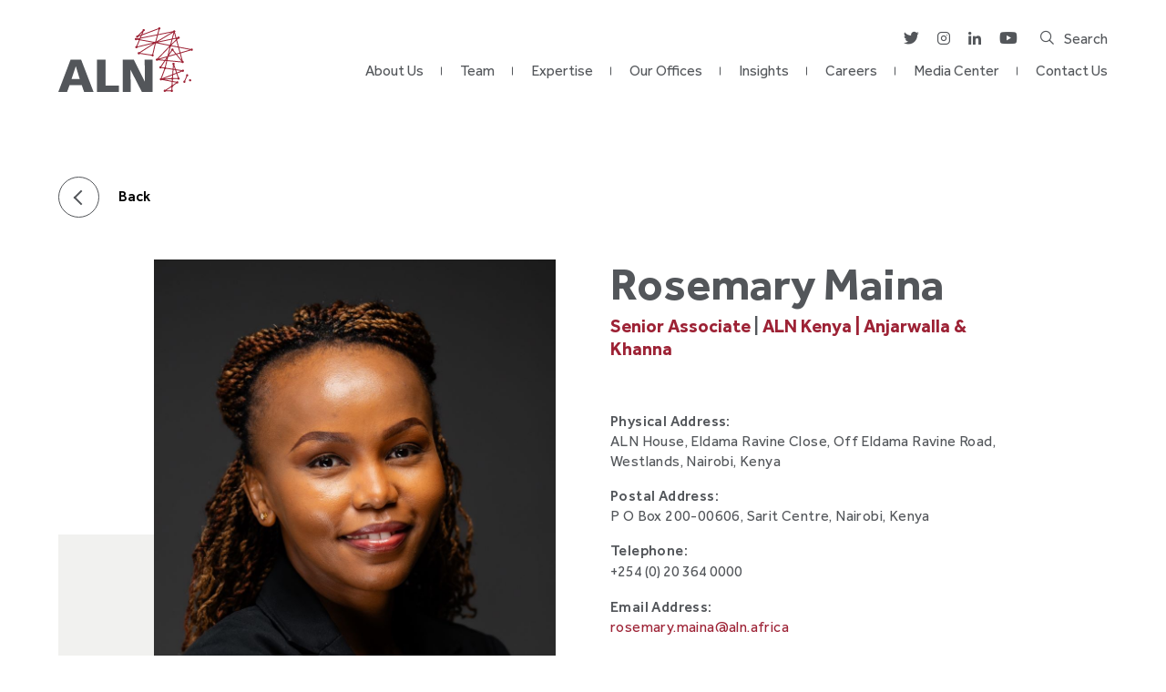

--- FILE ---
content_type: text/html; charset=UTF-8
request_url: https://aln.africa/team/rosemary-maina-senior-associate/
body_size: 16410
content:
<!DOCTYPE html>
<html lang="en-GB" prefix="og: https://ogp.me/ns#">
<head>
    <meta charset="UTF-8"/>
    <meta name="apple-mobile-web-app-capable" content="yes">
    <meta name="mobile-web-app-capable" content="yes">
    <meta http-equiv="X-UA-Compatible" content="IE=edge">
    <meta HTTP-EQUIV="Content-type" CONTENT="text/html; charset=UTF-8">
    <meta name="viewport" content="width=device-width, initial-scale=1, maximum-scale=1, user-scalable=0"/>
    <meta name="facebook-domain-verification" content="fuocknwfrtoxx629omjuaw1957ddjp" />
    <link rel="profile" href="http://gmpg.org/xfn/11"/>
    <link rel="pingback" href="https://aln.africa/xmlrpc.php"/>
    <!-- Global site tag (gtag.js) - Google Analytics -->
	<script async src="https://www.googletagmanager.com/gtag/js?id=UA-72433538-1"></script>
	<script>
	window.dataLayer = window.dataLayer || [];
	function gtag(){dataLayer.push(arguments);}
	gtag('js', new Date());

	gtag('config', 'UA-72433538-1');
	</script>

    <!-- Google Tag Manager -->
<script>(function(w,d,s,l,i){w[l]=w[l]||[];w[l].push({'gtm.start':
new Date().getTime(),event:'gtm.js'});var f=d.getElementsByTagName(s)[0],
j=d.createElement(s),dl=l!='dataLayer'?'&l='+l:'';j.async=true;j.src=
'https://www.googletagmanager.com/gtm.js?id='+i+dl;f.parentNode.insertBefore(j,f);
})(window,document,'script','dataLayer','GTM-M2F6R3G');</script>
<!-- End Google Tag Manager -->
	
	<!-- Google Tag Manager -->
<!-- <script>(function(w,d,s,l,i){w[l]=w[l]||[];w[l].push({'gtm.start':
new Date().getTime(),event:'gtm.js'});var f=d.getElementsByTagName(s)[0],
j=d.createElement(s),dl=l!='dataLayer'?'&l='+l:'';j.async=true;j.src=
'https://www.googletagmanager.com/gtm.js?id='+i+dl;f.parentNode.insertBefore(j,f);
})(window,document,'script','dataLayer','GTM-MQNJNBW');</script> -->
<!-- End Google Tag Manager -->
	
    
<!-- Search Engine Optimization by Rank Math - https://rankmath.com/ -->
<title>Rosemary Maina | Senior Associate | ALN Kenya</title>
<meta name="description" content="Rosemary Maina is a Senior Associate at Anjarwalla &amp; Khanna’s Corporate department. She specialises in general corporate and commercial matters."/>
<meta name="robots" content="index, follow, max-snippet:-1, max-video-preview:-1, max-image-preview:large"/>
<link rel="canonical" href="https://aln.africa/team/rosemary-maina-senior-associate/" />
<meta property="og:locale" content="en_GB" />
<meta property="og:type" content="article" />
<meta property="og:title" content="Rosemary Maina | Senior Associate | ALN Kenya" />
<meta property="og:description" content="Rosemary Maina is a Senior Associate at Anjarwalla &amp; Khanna’s Corporate department. She specialises in general corporate and commercial matters." />
<meta property="og:url" content="https://aln.africa/team/rosemary-maina-senior-associate/" />
<meta property="og:site_name" content="ALN | Africa Legal Network" />
<meta property="og:updated_time" content="2025-09-09T12:24:13+00:00" />
<meta property="og:image" content="https://aln.africa/wp-content/uploads/2021/08/Rosemary-Maina.jpg" />
<meta property="og:image:secure_url" content="https://aln.africa/wp-content/uploads/2021/08/Rosemary-Maina.jpg" />
<meta property="og:image:width" content="1182" />
<meta property="og:image:height" content="1182" />
<meta property="og:image:alt" content="rosemary maina" />
<meta property="og:image:type" content="image/jpeg" />
<meta name="twitter:card" content="summary_large_image" />
<meta name="twitter:title" content="Rosemary Maina | Senior Associate | ALN Kenya" />
<meta name="twitter:description" content="Rosemary Maina is a Senior Associate at Anjarwalla &amp; Khanna’s Corporate department. She specialises in general corporate and commercial matters." />
<meta name="twitter:site" content="@alnafrica" />
<meta name="twitter:creator" content="@alnafrica" />
<meta name="twitter:image" content="https://aln.africa/wp-content/uploads/2021/08/Rosemary-Maina.jpg" />
<script type="application/ld+json" class="rank-math-schema">{"@context":"https://schema.org","@graph":[{"@type":"BreadcrumbList","@id":"https://aln.africa/team/rosemary-maina-senior-associate/#breadcrumb","itemListElement":[{"@type":"ListItem","position":"1","item":{"@id":"http://4.221.164.156","name":"Home"}},{"@type":"ListItem","position":"2","item":{"@id":"https://aln.africa/team/rosemary-maina-senior-associate/","name":"Rosemary Maina"}}]}]}</script>
<!-- /Rank Math WordPress SEO plugin -->

<link rel='dns-prefetch' href='//cdn.jsdelivr.net' />
<link rel="alternate" type="application/rss+xml" title="ALN &raquo; Feed" href="https://aln.africa/feed/" />
<link rel="alternate" type="application/rss+xml" title="ALN &raquo; Comments Feed" href="https://aln.africa/comments/feed/" />
<link rel="alternate" title="oEmbed (JSON)" type="application/json+oembed" href="https://aln.africa/wp-json/oembed/1.0/embed?url=https%3A%2F%2Faln.africa%2Fteam%2Frosemary-maina-senior-associate%2F" />
<link rel="alternate" title="oEmbed (XML)" type="text/xml+oembed" href="https://aln.africa/wp-json/oembed/1.0/embed?url=https%3A%2F%2Faln.africa%2Fteam%2Frosemary-maina-senior-associate%2F&#038;format=xml" />
<style id='wp-img-auto-sizes-contain-inline-css'>
img:is([sizes=auto i],[sizes^="auto," i]){contain-intrinsic-size:3000px 1500px}
/*# sourceURL=wp-img-auto-sizes-contain-inline-css */
</style>
<style id='wp-emoji-styles-inline-css'>

	img.wp-smiley, img.emoji {
		display: inline !important;
		border: none !important;
		box-shadow: none !important;
		height: 1em !important;
		width: 1em !important;
		margin: 0 0.07em !important;
		vertical-align: -0.1em !important;
		background: none !important;
		padding: 0 !important;
	}
/*# sourceURL=wp-emoji-styles-inline-css */
</style>
<link rel='stylesheet' id='contact-form-7-css' href='https://aln.africa/wp-content/plugins/contact-form-7/includes/css/styles.css?ver=6.1.4' media='all' />
<link rel='stylesheet' id='aln-style-css' href='https://aln.africa/wp-content/themes/aln/assets/dist/css/app.min.css?ver=1.0.0' media='all' />
<script src="https://aln.africa/wp-includes/js/jquery/jquery.min.js?ver=3.7.1" id="jquery-core-js"></script>
<script src="https://aln.africa/wp-includes/js/jquery/jquery-migrate.min.js?ver=3.4.1" id="jquery-migrate-js"></script>
<script src="https://cdn.jsdelivr.net/npm/sharer.js@latest/sharer.min.js?ver=1" id="sharer-script-js"></script>
<link rel="https://api.w.org/" href="https://aln.africa/wp-json/" /><link rel="alternate" title="JSON" type="application/json" href="https://aln.africa/wp-json/wp/v2/team/1422" /><link rel="EditURI" type="application/rsd+xml" title="RSD" href="https://aln.africa/xmlrpc.php?rsd" />
<meta name="generator" content="WordPress 6.9" />
<link rel='shortlink' href='https://aln.africa/?p=1422' />
		<script type="text/javascript">
				(function(c,l,a,r,i,t,y){
					c[a]=c[a]||function(){(c[a].q=c[a].q||[]).push(arguments)};t=l.createElement(r);t.async=1;
					t.src="https://www.clarity.ms/tag/"+i+"?ref=wordpress";y=l.getElementsByTagName(r)[0];y.parentNode.insertBefore(t,y);
				})(window, document, "clarity", "script", "ojjysegxo8");
		</script>
		<style>.recentcomments a{display:inline !important;padding:0 !important;margin:0 !important;}</style>		<style type="text/css">
					.site-title,
			.site-description {
				position: absolute;
				clip: rect(1px, 1px, 1px, 1px);
				}
					</style>
		<link rel="icon" href="https://aln.africa/wp-content/uploads/2021/06/aln-favicon.png" sizes="32x32" />
<link rel="icon" href="https://aln.africa/wp-content/uploads/2021/06/aln-favicon.png" sizes="192x192" />
<link rel="apple-touch-icon" href="https://aln.africa/wp-content/uploads/2021/06/aln-favicon.png" />
<meta name="msapplication-TileImage" content="https://aln.africa/wp-content/uploads/2021/06/aln-favicon.png" />
		<style id="wp-custom-css">
			.init-overlay {
	display: none; !important
}
.no-indices .accordion-list .title:before { content: none !important; }

		</style>
		</head>
<body class="wp-singular team-template-default single single-team postid-1422 single-format-standard wp-theme-aln">

<!-- Site Loader -->
        <!-- Google Tag Manager (noscript) -->
<noscript><iframe src="https://www.googletagmanager.com/ns.html?id=GTM-M2F6R3G"
height="0" width="0" style="display:none;visibility:hidden"></iframe></noscript>
<!-- End Google Tag Manager (noscript) -->
	<!-- Google Tag Manager (noscript) -->
<!-- <noscript><iframe src="https://www.googletagmanager.com/ns.html?id=GTM-MQNJNBW"
height="0" width="0" style="display:none;visibility:hidden"></iframe></noscript> -->
<!-- End Google Tag Manager (noscript) -->
    </script>
    <script type="text/javascript">
        var ajaxurl = "https://aln.africa/wp-admin/admin-ajax.php";
    </script>
<!-- Site Loader End -->

<!-- Site preload wrapper -->
    <div class="init-overlay"></div>
<!-- preload wrapper ends -->

<div class="site_wrapper">
    <!-- Header -->
       	<!-- site header -->
                      <header class="header white start">
               <div class="container">
                    <nav class="navbar navbar-expand-lg navbar-light justify-content-between desktop-menu menu--wrapper">
                        <a class="navbar-brand site-logo" href="https://aln.africa">
                                                                <img class="desktop-logo" src="https://aln.africa/wp-content/uploads/2021/06/Logo-White.svg" alt="Africa Legal Network logo" />
                                                               <img class="desktop-logo colored" src="https://aln.africa/wp-content/uploads/2021/06/Logo-Colored.svg" alt="Africa Legal Network red logo" />
                                                    </a>
                        
                        <div class="mobile-buttons">
                                                        <a class="header-search" href="javascript:void(0);"><i class="icon-search"></i>Search</a>
                                                        <a class="toggle-menu" href="javascript:void(0);"><span></span><span></span><span></span></a>
                        </div>
                        <div class="menu-right">
							<div class="header-top">
								<div class="social d-flex">
                <a href="https://twitter.com/alnafrica" target="_blank">
            <i class="icon-twitter"></i>
        </a>
                <a href="https://instagram.com/alnafrica" target="_blank">
            <i class="icon-instagram"></i>
        </a>
                <a href="https://www.linkedin.com/company/aln-africa-legal-network-" target="_blank">
            <i class="icon-linkedin"></i>
        </a>
                <a href="https://www.youtube.com/channel/UCLMmL3gLsUe5pwEzk7N7acA" target="_blank">
            <i class="icon-youtube"></i>
        </a>
        </div>
                                <a class="header-search" href="javascript:void(0);" ><i class="icon-search"></i>Search</a>
                                				   			</div>
                            <div class="collapse navbar-collapse show" id="navbarSupportedContent">
                                <ul id="menu-primary" class="navbar-nav ml-auto mt-0"><li id='menu-item-95'  class="menu-item menu-item-type-post_type menu-item-object-page menu-item-has-children"><a  href="https://aln.africa/about-us/">About Us</a> 
<ul class="sub-menu">
<li id='menu-item-101'  class="menu-item menu-item-type-post_type menu-item-object-page"><a  href="https://aln.africa/about-us/our-impact/">Our Impact</a> <small class="nav_desc">ALN’s commitment to CSR and pro bono services</small></li>
<li id='menu-item-100'  class="menu-item menu-item-type-post_type menu-item-object-page"><a  href="https://aln.africa/team/">Our Team</a> <small class="nav_desc">Our people define us. Discover ALN’s core values</small></li>
</ul>
</li>
<li id='menu-item-5998'  class="menu-item menu-item-type-post_type menu-item-object-page"><a  href="https://aln.africa/team/">Team</a> </li>
<li id='menu-item-94'  class="menu-item menu-item-type-post_type menu-item-object-page menu-item-has-children"><a  href="https://aln.africa/expertise/">Expertise</a> 
<ul class="sub-menu">
<li id='menu-item-428'  class="menu-item menu-item-type-post_type menu-item-object-page"><a  href="https://aln.africa/expertise/industries/">Industries</a> <small class="nav_desc">ALN’s expertise spans several industries and verticals – find them here</small></li>
<li id='menu-item-107'  class="menu-item menu-item-type-custom menu-item-object-custom menu-item-has-children"><a  href="/expertise/services/">Services</a> 
	<ul class="sub-menu">
<li id='menu-item-103'  class="menu-item menu-item-type-post_type menu-item-object-service"><a  href="https://aln.africa/expertise/services/banking-finance-insolvency/">Banking, Finance &#038; Insolvency</a> </li>
<li id='menu-item-843'  class="menu-item menu-item-type-post_type menu-item-object-service"><a  href="https://aln.africa/expertise/services/corporate-mergers-and-acquisitions/">Corporate Mergers and Acquisitions</a> </li>
<li id='menu-item-834'  class="menu-item menu-item-type-post_type menu-item-object-service"><a  href="https://aln.africa/expertise/services/tax/">Tax</a> </li>
<li id='menu-item-835'  class="menu-item menu-item-type-post_type menu-item-object-service"><a  href="https://aln.africa/expertise/services/forensic-investigation-and-compliance/">Forensics, Risk and Compliance</a> </li>
<li id='menu-item-841'  class="menu-item menu-item-type-post_type menu-item-object-service"><a  href="https://aln.africa/expertise/services/employment/">Employment</a> </li>
<li id='menu-item-839'  class="menu-item menu-item-type-post_type menu-item-object-service"><a  href="https://aln.africa/expertise/services/international-trade-law/">International Trade Law</a> </li>
<li id='menu-item-842'  class="menu-item menu-item-type-post_type menu-item-object-service"><a  href="https://aln.africa/expertise/services/dispute-resolution/">Dispute Resolution</a> </li>
<li id='menu-item-840'  class="menu-item menu-item-type-post_type menu-item-object-service"><a  href="https://aln.africa/expertise/services/intellectual-property/">Intellectual Property</a> </li>
<li id='menu-item-104'  class="menu-item menu-item-type-post_type menu-item-object-service"><a  href="https://aln.africa/expertise/services/capital-markets/">Capital Markets</a> </li>
<li id='menu-item-838'  class="menu-item menu-item-type-post_type menu-item-object-service"><a  href="https://aln.africa/expertise/services/private-clients/">Private Clients</a> </li>
<li id='menu-item-837'  class="menu-item menu-item-type-post_type menu-item-object-service"><a  href="https://aln.africa/expertise/services/projects-infrastructure/">Projects &#038; Infrastructure</a> </li>
<li id='menu-item-836'  class="menu-item menu-item-type-post_type menu-item-object-service"><a  href="https://aln.africa/expertise/services/real-estate-and-construction/">Real Estate &#038; Construction</a> </li>
<li id='menu-item-106'  class="menu-item menu-item-type-post_type menu-item-object-service"><a  href="https://aln.africa/expertise/services/competition/">Competition</a> </li>
	</ul>
</li>
<li id='menu-item-488'  class="menu-item menu-item-type-post_type menu-item-object-page"><a  href="https://aln.africa/expertise/case-studies/">Case studies</a> <small class="nav_desc">Award-winning matters handled by ALN’s lawyers</small></li>
</ul>
</li>
<li id='menu-item-93'  class="menu-item menu-item-type-post_type menu-item-object-page menu-item-has-children"><a  href="https://aln.africa/our-offices/">Our Offices</a> 
<ul class="sub-menu">
<li id='menu-item-784'  class="menu-item menu-item-type-post_type menu-item-object-our-office"><a  href="https://aln.africa/our-offices/adna-aln-north-west-africa/">Algeria</a> </li>
<li id='menu-item-786'  class="menu-item menu-item-type-post_type menu-item-object-our-office"><a  href="https://aln.africa/our-offices/adna-aln-north-west-africa/">Côte d&#8217;lvoire</a> </li>
<li id='menu-item-708'  class="menu-item menu-item-type-post_type menu-item-object-our-office"><a  href="https://aln.africa/our-offices/mesfin-tafesse-associates/">Ethiopia</a> </li>
<li id='menu-item-6079'  class="menu-item menu-item-type-post_type menu-item-object-our-office"><a  href="https://aln.africa/our-offices/aln-ghana/">Ghana</a> </li>
<li id='menu-item-624'  class="menu-item menu-item-type-post_type menu-item-object-our-office"><a  href="https://aln.africa/our-offices/adna-aln-north-west-africa/">Guinea</a> </li>
<li id='menu-item-709'  class="menu-item menu-item-type-post_type menu-item-object-our-office"><a  href="https://aln.africa/our-offices/anjarwalla-khanna/">Kenya</a> </li>
<li id='menu-item-704'  class="menu-item menu-item-type-post_type menu-item-object-our-office"><a  href="https://aln.africa/our-offices/aln-mauritius-blc-robert-associates/">Mauritius</a> </li>
<li id='menu-item-785'  class="menu-item menu-item-type-post_type menu-item-object-our-office"><a  href="https://aln.africa/our-offices/adna-aln-north-west-africa/">Morocco</a> </li>
<li id='menu-item-703'  class="menu-item menu-item-type-post_type menu-item-object-our-office"><a  href="https://aln.africa/our-offices/aln-nigeria/">Nigeria</a> </li>
<li id='menu-item-706'  class="menu-item menu-item-type-post_type menu-item-object-our-office"><a  href="https://aln.africa/our-offices/k-solutions-partners/">Rwanda</a> </li>
<li id='menu-item-702'  class="menu-item menu-item-type-post_type menu-item-object-our-office"><a  href="https://aln.africa/our-offices/omer-ali-law-firm/">Sudan</a> </li>
<li id='menu-item-701'  class="menu-item menu-item-type-post_type menu-item-object-our-office"><a  href="https://aln.africa/our-offices/aln-tanzania-ak-tanzania/">Tanzania</a> </li>
<li id='menu-item-698'  class="menu-item menu-item-type-post_type menu-item-object-our-office"><a  href="https://aln.africa/our-offices/anjarwalla-collins-haidermota/">UAE</a> </li>
<li id='menu-item-700'  class="menu-item menu-item-type-post_type menu-item-object-our-office"><a  href="https://aln.africa/our-offices/aln-uganda-mmaks-advocates/">Uganda</a> </li>
<li id='menu-item-699'  class="menu-item menu-item-type-post_type menu-item-object-our-office"><a  href="https://aln.africa/our-offices/aln-zambia-musa-dudhia-co/">Zambia</a> </li>
</ul>
</li>
<li id='menu-item-92'  class="menu-item menu-item-type-post_type menu-item-object-page"><a  href="https://aln.africa/insights/">Insights</a> </li>
<li id='menu-item-91'  class="menu-item menu-item-type-post_type menu-item-object-page menu-item-has-children"><a  href="https://aln.africa/careers/">Careers</a> 
<ul class="sub-menu">
<li id='menu-item-733'  class="menu-item menu-item-type-post_type menu-item-object-page"><a  href="https://aln.africa/careers/qualified-lawyers/pupillage-programme/">Trainee Program</a> </li>
<li id='menu-item-732'  class="menu-item menu-item-type-post_type menu-item-object-page"><a  href="https://aln.africa/careers/qualified-lawyers/">Qualified Lawyers</a> </li>
<li id='menu-item-730'  class="menu-item menu-item-type-post_type menu-item-object-page"><a  href="https://aln.africa/careers/business-services/">Business Services</a> </li>
<li id='menu-item-729'  class="menu-item menu-item-type-post_type menu-item-object-page"><a  href="https://aln.africa/careers/support-staff/">Support Staff</a> </li>
<li id='menu-item-734'  class="menu-item menu-item-type-post_type menu-item-object-page"><a  href="https://aln.africa/careers/vacancies/">Vacancy List</a> </li>
<li id='menu-item-731'  class="d-none menu-item menu-item-type-post_type menu-item-object-page"><a  href="https://aln.africa/?page_id=607">Alumni</a> </li>
</ul>
</li>
<li id='menu-item-1000'  class="menu-item menu-item-type-post_type menu-item-object-page menu-item-has-children"><a  href="https://aln.africa/media-center/">Media Center</a> 
<ul class="sub-menu">
<li id='menu-item-1003'  class="menu-item menu-item-type-post_type menu-item-object-page"><a  href="https://aln.africa/media-center/news/">News</a> <small class="nav_desc">The news and stories shaping Africa’s legal landscape.</small></li>
<li id='menu-item-1002'  class="menu-item menu-item-type-post_type menu-item-object-page"><a  href="https://aln.africa/media-center/events/">Events</a> <small class="nav_desc">Discover and register for ALN and industry events here.</small></li>
<li id='menu-item-1001'  class="menu-item menu-item-type-post_type menu-item-object-page"><a  href="https://aln.africa/media-center/awards/">Awards</a> <small class="nav_desc">Delivering outstanding results.</small></li>
</ul>
</li>
<li id='menu-item-4401'  class="menu-item menu-item-type-post_type menu-item-object-page"><a  href="https://aln.africa/contact-us/">Contact Us</a> </li>
</ul>                            </div>
                        </div>
                    </nav>
                </div>
                <div class="global-search">
	<div class="container">
		<div class="search-box wide">
			<form role="search" method="get" class="search-form" action="https://aln.africa/">
				<i class="icon-search"></i>
				<input id="search-keywords" type="search" class="search-field" placeholder="Type your keyword" value="" name="s" autocomplete="off"/>
				<button type="reset" class="close-search clear-keywords"><i class="icon-close"></i></button>
			</form>
		</div>
	</div>
</div>	    	</header>
	    	<!-- site header ends -->
    <!-- Site container -->
    <div class="site-container"><article class="team-single">
    <section class="profile">
        <div class="container">
            <button class="back-btn browser" onclick="window.history.back();">Back</button>
            <div class="custom-container">
                
                <div class="row r-mod">
                    <div class="col-xl-6 col-md-12 c-mod">
                        <div class="profile__picture">
                                                        <img class="lozad" data-src="https://aln.africa/wp-content/uploads/2021/08/Rosemary-Maina.jpg" alt="Rosemary Maina" />
                             
                        </div>
                    </div>
                    <div class="col-xl-6 col-md-12 c-mod">
                        <div class="profile__information">
                            <h1>Rosemary Maina</h1>
                            <div class="profile__information__desc">
                                                                    <h2 class="role">
                                        Senior Associate                                        <span class="divider">  |  </span>ALN Kenya | Anjarwalla &#038; Khanna                                    </h2>
                                                                                                    <h3>Physical Address:</h3>
                                    <p>ALN House, Eldama Ravine Close, Off Eldama Ravine Road, Westlands, Nairobi, Kenya</p>
                                                                                                    <h3>Postal Address:</h3>
                                    <p>P O Box 200-00606, Sarit Centre, Nairobi, Kenya</p>
                                                                                                    <div class="phone">
                                        <h3>Telephone:</h3>
                                        +254 (0) 20 364 0000                                    </div>
                                                                                                    <h3>Email Address:</h3>
                                    <p class="email"><a href="mailto:rosemary.maina@aln.africa">rosemary.maina@aln.africa</a></p>
                                                                                                
                            </div>
                            <div class="btn-wrap">
                                                                <a class="button red download-btn" target="_blank" href="https://aln.africa/team/rosemary-maina-senior-associate/?output=pdf">Download PDF</a>
                            </div>
                        </div>
                    </div>
                                    </div>
            </div>
        </div>
    </section>

    <!-- accordion -->
        <section class="accordion">
        <div class="container">
            <div class="custom-container">
                <ol class="accordion-list">
                                            <li>
                            <h5 class="title">Background</h5>
                            <div class="comm-content"><p>Rosemary Maina is a Senior Associate at Anjarwalla &amp; Khanna’s Corporate department. She specialises in general corporate and commercial matters and regularly advises clients on mergers and acquisitions, equity investments, joint ventures, corporate governance, and competition. She also has experience in oil and gas, energy and natural resource, real estate and conveyancing law.<strong> </strong></p>
</div>
                        </li>
                                            <li>
                            <h5 class="title">Professional Qualifications</h5>
                            <div class="comm-content"><p>2020: Master of Laws (LL.M.), Northwestern Pritzker School of Law</p>
<p>2011: Postgraduate Diploma in Law, Kenya School of Law</p>
<p>2009: Bachelors of Law (LL.B) Hons., University of Nairobi</p>
</div>
                        </li>
                                            <li>
                            <h5 class="title">Career Summary</h5>
                            <div class="comm-content"><p>Nov 2020 &#8211; Date: Senior Associate, Anjarwalla &amp; Khanna, Nairobi</p>
<p>Mar 2017 &#8211; Jun 2019: Senior Associate, Bowmans (Coulson Harney LLP)</p>
<p>Sep 2016 &#8211; May 2017: International Associate, Debevoise &amp; Plimpton</p>
<p>Jun 2012 &#8211; Feb 2017: Associate, Bowmans (Coulson Harney LLP)</p>
<p>Nov 2010 &#8211; May 2012: Pupil, Bowmans (Coulson Harney LLP)</p>
</div>
                        </li>
                                            <li>
                            <h5 class="title">Top Matters</h5>
                            <div class="comm-content"><ul>
<li>Advising <strong>Eaton Towers</strong> in connection with the Kenya aspects of the financing by Standard Chartered Bank Kenya on its acquisition of the tower infrastructure of Bharti Airtel in six (6) African countries.</li>
<li>Advising on the acquisition by <strong>AP Moeller &#8211; Maersk Oil</strong> of half of Africa Oil Corporations&#8217; shares in three blocks in Northern Kenya.</li>
<li>Advising <strong>Bridgestone Corporation</strong> in connection with the disposal of minority shareholding in Sameer Africa, listed on the Nairobi Securities Exchange to Sameer Investments through an approved Capital Markets Authority off-market transfer.</li>
<li>Advising <strong>MasterCard International </strong>in connection with the acquisition of a majority stake in a new company into which the existing business, Homesend, a joint venture between BICS SA and Eserv Global SAS, would be transferred into.</li>
<li>Advising <strong>Liquid Telecommunications</strong> in connection with the acquisition of the majority shareholding in Altech Kenya Data Networks, Altech Swift Global Kenya Limited, Altech Stream Rwanda, Infocom Uganda and Altech International Mauritius from Altech SA, involving a share swap arrangement with Altech SA acquiring a minority stake in Liquid Telecommunications in exchange.</li>
<li>Advising <strong>Centum</strong> and <strong>Cassia</strong> in connection with the acquisition of a 45% stake in Platcorp Holdings and the injection of additional capital by way debt.</li>
<li>Advising <strong>APM Terminals</strong> in connection with its multi-million dollar joint venture to develop a terminal in the port of Mombasa.</li>
<li>Advising <strong>The Nature Conservancy</strong> and <strong>Lewa Wildlife Conservancy </strong>in connection with a partnership involving the acquisition of 28,500 acres of land in Laikipia by a third party, aimed at securing the long-term future of The Lewa Wildlife Conservancy, one of Kenya&#8217;s most successful private-sector wildlife conservancy.</li>
<li>Advising <strong>Rural Impulse Fund II S.A.</strong> in connection with its loan facilities to the Kenya Women Finance Trust Deposit Taking Microfinance for EUR 2 million.</li>
<li>Advising a Mauritian client in connection with the establishment of operations in Kenya and subsequent financing of the acquisition of a KES 2 billion commercial office tower in Nairobi.</li>
<li>Advising a confidential client in connection with the acquisition of a majority shareholding in a local company in the marine industry, including conducting a legal due diligence and drafting transactional documentation.</li>
<li>Advising on various takeovers, mergers and cross border acquisitions and restructuring.</li>
<li>Advising various not for profit entities on establishing operations in Kenya and the applicable compliance requirements.</li>
<li>Advising various business entities on establishing operations in Kenya and the applicable compliance requirements, conducting due diligence and legal reviews, advice and registration of limited liability partnerships, sales, purchases and leases over land, drafting employment contracts, advice on termination of employment and transfers of employees, and Registrations, branch offices including tax and immigration advice.</li>
</ul>
<p>* Matters predate Anjarwalla &amp; Khanna</p>
<p>&nbsp;</p>
<p>&nbsp;</p>
</div>
                        </li>
                                    </ol>
            </div>
        </div>
    </section>

            <div class="page-progress">
        <div class="container">
            <div class="custom-container">
                <p class="mb-0"><span class="current">36</span> <span class="total">/ 78</span></p>
                <div class="button-holder">
                    <a class="previous" href="https://aln.africa/team/ian-gaitta-partner/"><i class="icon icon-arrow"></i> </a>
                    <a class="next" href="https://aln.africa/team/victor-m-nkonge/"><i class="icon icon-arrow"></i></a>
                </div>
            </div>
        </div>
    </div>
    </article>

	<!-- site_wrapper end -->

	<!-- footer  -->

		<footer id="colophon" class="site-footer">
		<div class="container">
			<div class="row">
				<div class="col-6 col-md-6 col-lg-3">
													<a class="logo" href="https://aln.africa">
								<img  class="lozad" data-src="https://aln.africa/wp-content/uploads/2021/06/Logo-Colored.svg" alt="Africa Legal Network red logo" />
							</a>
										</div>
				<div class="col-lg-6 moc">
<!-- 					<div id="newsform" class="newsletter">
						<h6>Subscribe to Our Newsletter</h6>
						
<div class="wpcf7 no-js" id="wpcf7-f6-o1" lang="en-US" dir="ltr" data-wpcf7-id="6">
<div class="screen-reader-response"><p role="status" aria-live="polite" aria-atomic="true"></p> <ul></ul></div>
<form action="/team/rosemary-maina-senior-associate/#wpcf7-f6-o1" method="post" class="wpcf7-form init 2159e767bcd9 cmatic-conn cmatic-aud-14 cmatic-mapd1-1 cmatic-v0972 cmatic-sent-0 cmatic-total-2105" aria-label="Contact form" novalidate="novalidate" data-status="init">
<fieldset class="hidden-fields-container"><input type="hidden" name="_wpcf7" value="6" /><input type="hidden" name="_wpcf7_version" value="6.1.4" /><input type="hidden" name="_wpcf7_locale" value="en_US" /><input type="hidden" name="_wpcf7_unit_tag" value="wpcf7-f6-o1" /><input type="hidden" name="_wpcf7_container_post" value="0" /><input type="hidden" name="_wpcf7_posted_data_hash" value="" /><input type="hidden" name="_wpcf7_recaptcha_response" value="" />
</fieldset>
<div class="form-wrapper">
	<div class="field-wrapper">
		<p><label>Enter your name</label><span class="wpcf7-form-control-wrap" data-name="text-783"><input size="40" maxlength="400" class="wpcf7-form-control wpcf7-text wpcf7-validates-as-required" aria-required="true" aria-invalid="false" value="" type="text" name="text-783" /></span>
		</p>
	</div>
	<div class="field-wrapper">
		<p><label>Enter your company</label><span class="wpcf7-form-control-wrap" data-name="text-149"><input size="40" maxlength="400" class="wpcf7-form-control wpcf7-text wpcf7-validates-as-required" aria-required="true" aria-invalid="false" value="" type="text" name="text-149" /></span>
		</p>
	</div>
	<div class="field-wrapper">
		<p><label>Enter your email here</label><span class="wpcf7-form-control-wrap" data-name="email-697"><input size="40" maxlength="400" class="wpcf7-form-control wpcf7-email wpcf7-validates-as-required wpcf7-text wpcf7-validates-as-email" aria-required="true" aria-invalid="false" value="" type="email" name="email-697" /></span>
		</p>
	</div>
	<p><span class="wpcf7-form-control-wrap" data-name="checkbox-844"><span class="wpcf7-form-control wpcf7-checkbox wpcf7-validates-as-required"><span class="wpcf7-list-item first last"><label><input type="checkbox" name="checkbox-844[]" value="I agree &amp; consent to ALN&#039;s Privacy Policy" /><span class="wpcf7-list-item-label">I agree &amp; consent to ALN&#039;s Privacy Policy</span></label></span></span></span><br />
<a href="https://aln.africa/privacy-policy/"><span style="font-size: 0.85rem;;">Privacy policy link.</span></a>
	</p>
	<div class="field-wrapper">
		<p><input class="wpcf7-form-control wpcf7-submit has-spinner" type="submit" value="Submit" />
		</p>
	</div>
	<p class="recaptcha-style d-none">This site is protected by reCAPTCHA and the Google <a href="https://policies.google.com/privacy" target="_blank">Privacy Policy</a> and <a href="https://policies.google.com/terms" target="_blank">Terms of Service</a> apply.
	</p>
</div><div class="wpcf7-response-output" aria-hidden="true"></div>
</form>
</div>
					</div> -->
                    <!--MAILCHIMP FORM STARTS HERE-->
<div id="mc_embed_shell">
      <link href="//cdn-images.mailchimp.com/embedcode/classic-061523.css" rel="stylesheet" type="text/css">
  <style type="text/css">
        #mc_embed_signup{background:#fff; false;clear:left; font:14px Helvetica,Arial,sans-serif; width: 600px;}
        /* Add your own Mailchimp form style overrides in your site stylesheet or in this style block.
           We recommend moving this block and the preceding CSS link to the HEAD of your HTML file. */
</style>
<div id="mc_embed_signup">
    <form action="https://africalegalnetwork.us9.list-manage.com/subscribe/post?u=1df95627f0122693c050b3240&amp;id=b032b90668&amp;f_id=00370fe1f0" method="post" id="mc-embedded-subscribe-form" name="mc-embedded-subscribe-form" class="validate" target="_blank">
        <div id="mc_embed_signup_scroll"><h2>Subscribe</h2>
            <div class="indicates-required"><span class="asterisk">*</span> indicates required</div>
            <div class="mc-field-group"><label for="mce-EMAIL">Email Address <span class="asterisk">*</span></label><input type="email" name="EMAIL" class="required email" id="mce-EMAIL" required="" value=""></div><div class="mc-field-group"><label for="mce-FNAME">First Name <span class="asterisk">*</span></label><input type="text" name="FNAME" class="required text" id="mce-FNAME" value="" required=""></div><div class="mc-field-group"><label for="mce-LNAME">Last Name <span class="asterisk">*</span></label><input type="text" name="LNAME" class="required text" id="mce-LNAME" value="" required=""></div><div class="mc-field-group"><label for="mce-MMERGE3">Company </label><input type="text" name="MMERGE3" class=" text" id="mce-MMERGE3" value=""></div>
        <div id="mce-responses" class="clear">
            <div class="response" id="mce-error-response" style="display: none;"></div>
            <div class="response" id="mce-success-response" style="display: none;"></div>
        </div><div aria-hidden="true" style="position: absolute; left: -5000px;"><input type="text" name="b_1df95627f0122693c050b3240_b032b90668" tabindex="-1" value=""></div><div class="clear"><input type="submit" name="subscribe" id="mc-embedded-subscribe" class="button" value="Subscribe"></div>
    </div>
</form>
</div>
<script type="text/javascript" src="//s3.amazonaws.com/downloads.mailchimp.com/js/mc-validate.js"></script><script type="text/javascript">(function($) {window.fnames = new Array(); window.ftypes = new Array();fnames[0]='EMAIL';ftypes[0]='email';fnames[1]='FNAME';ftypes[1]='text';fnames[2]='LNAME';ftypes[2]='text';fnames[3]='MMERGE3';ftypes[3]='text';}(jQuery));var $mcj = jQuery.noConflict(true);
    // SMS Phone Multi-Country Functionality
    if(!window.MC) {
      window.MC = {};
    }
    window.MC.smsPhoneData = {
      defaultCountryCode: 'MU',
      programs: [],
      smsProgramDataCountryNames: []
    };

    function getCountryUnicodeFlag(countryCode) {
       return countryCode.toUpperCase().replace(/./g, (char) => String.fromCodePoint(char.charCodeAt(0) + 127397))
    };

    // HTML sanitization function to prevent XSS
    function sanitizeHtml(str) {
      if (typeof str !== 'string') return '';
      return str
        .replace(/&/g, '&amp;')
        .replace(/</g, '&lt;')
        .replace(/>/g, '&gt;')
        .replace(/"/g, '&quot;')
        .replace(/'/g, '&#x27;')
        .replace(/\//g, '&#x2F;');
    }

    // URL sanitization function to prevent javascript: and data: URLs
    function sanitizeUrl(url) {
      if (typeof url !== 'string') return '';
      const trimmedUrl = url.trim().toLowerCase();
      if (trimmedUrl.startsWith('javascript:') || trimmedUrl.startsWith('data:') || trimmedUrl.startsWith('vbscript:')) {
        return '#';
      }
      return url;
    }

    const getBrowserLanguage = () => {
      if (!window?.navigator?.language?.split('-')[1]) {
        return window?.navigator?.language?.toUpperCase();
      }
      return window?.navigator?.language?.split('-')[1];
    };

    function getDefaultCountryProgram(defaultCountryCode, smsProgramData) {
      if (!smsProgramData || smsProgramData.length === 0) {
        return null;
      }

      const browserLanguage = getBrowserLanguage();

      if (browserLanguage) {
        const foundProgram = smsProgramData.find(
          (program) => program?.countryCode === browserLanguage,
        );
        if (foundProgram) {
          return foundProgram;
        }
      }

      if (defaultCountryCode) {
        const foundProgram = smsProgramData.find(
          (program) => program?.countryCode === defaultCountryCode,
        );
        if (foundProgram) {
          return foundProgram;
        }
      }

      return smsProgramData[0];
    }

    function updateSmsLegalText(countryCode, fieldName) {
      if (!countryCode || !fieldName) {
        return;
      }
      
      const programs = window?.MC?.smsPhoneData?.programs;
      if (!programs || !Array.isArray(programs)) {
        return;
      }
      
      const program = programs.find(program => program?.countryCode === countryCode);
      if (!program || !program.requiredTemplate) {
        return;
      }
      
      const legalTextElement = document.querySelector('#legal-text-' + fieldName);
      if (!legalTextElement) {
        return;
      }
      
      // Remove HTML tags and clean up the text
      const divRegex = new RegExp('</?[div][^>]*>', 'gi');
      const fullAnchorRegex = new RegExp('<a.*?</a>', 'g');
      const anchorRegex = new RegExp('<a href="(.*?)" target="(.*?)">(.*?)</a>');
      
      const requiredLegalText = program.requiredTemplate
        .replace(divRegex, '')
        .replace(fullAnchorRegex, '')
        .slice(0, -1);
      
      const anchorMatches = program.requiredTemplate.match(anchorRegex);
      
      if (anchorMatches && anchorMatches.length >= 4) {
        // Create link element safely using DOM methods instead of innerHTML
        const linkElement = document.createElement('a');
        linkElement.href = sanitizeUrl(anchorMatches[1]);
        linkElement.target = sanitizeHtml(anchorMatches[2]);
        linkElement.textContent = sanitizeHtml(anchorMatches[3]);
        
        legalTextElement.textContent = requiredLegalText + ' ';
        legalTextElement.appendChild(linkElement);
        legalTextElement.appendChild(document.createTextNode('.'));
      } else {
        legalTextElement.textContent = requiredLegalText + '.';
      }
    }

    function generateDropdownOptions(smsProgramData) {
      if (!smsProgramData || smsProgramData.length === 0) {
        return '';
      }
      
      return smsProgramData.map(program => {
        const flag = getCountryUnicodeFlag(program.countryCode);
        const countryName = getCountryName(program.countryCode);
        const callingCode = program.countryCallingCode || '';
        // Sanitize all values to prevent XSS
        const sanitizedCountryCode = sanitizeHtml(program.countryCode || '');
        const sanitizedCountryName = sanitizeHtml(countryName || '');
        const sanitizedCallingCode = sanitizeHtml(callingCode || '');
        return '<option value="' + sanitizedCountryCode + '">' + sanitizedCountryName + ' ' + sanitizedCallingCode + '</option>';
      }).join('');
    }

    function getCountryName(countryCode) {
      if (window.MC?.smsPhoneData?.smsProgramDataCountryNames && Array.isArray(window.MC.smsPhoneData.smsProgramDataCountryNames)) {
        for (let i = 0; i < window.MC.smsPhoneData.smsProgramDataCountryNames.length; i++) {
          if (window.MC.smsPhoneData.smsProgramDataCountryNames[i].code === countryCode) {
            return window.MC.smsPhoneData.smsProgramDataCountryNames[i].name;
          }
        }
      }
      return countryCode;
    }

    function getDefaultPlaceholder(countryCode) {
      if (!countryCode || typeof countryCode !== 'string') {
        return '+1 000 000 0000'; // Default US placeholder
      }
      
      const mockPlaceholders = [
        {
      countryCode: 'US',
      placeholder: '+1 000 000 0000',
      helpText: 'Include the US country code +1 before the phone number',
    },
    {
      countryCode: 'GB',
      placeholder: '+44 0000 000000',
      helpText: 'Include the GB country code +44 before the phone number',
    },
    {
      countryCode: 'CA',
      placeholder: '+1 000 000 0000',
      helpText: 'Include the CA country code +1 before the phone number',
    },
    {
      countryCode: 'AU',
      placeholder: '+61 000 000 000',
      helpText: 'Include the AU country code +61 before the phone number',
    },
    {
      countryCode: 'DE',
      placeholder: '+49 000 0000000',
      helpText: 'Fügen Sie vor der Telefonnummer die DE-Ländervorwahl +49 ein',
    },
    {
      countryCode: 'FR',
      placeholder: '+33 0 00 00 00 00',
      helpText: 'Incluez le code pays FR +33 avant le numéro de téléphone',
    },
    {
      countryCode: 'ES',
      placeholder: '+34 000 000 000',
      helpText: 'Incluya el código de país ES +34 antes del número de teléfono',
    },
    {
      countryCode: 'NL',
      placeholder: '+31 0 00000000',
      helpText: 'Voeg de NL-landcode +31 toe vóór het telefoonnummer',
    },
    {
      countryCode: 'BE',
      placeholder: '+32 000 00 00 00',
      helpText: 'Incluez le code pays BE +32 avant le numéro de téléphone',
    },
    {
      countryCode: 'CH',
      placeholder: '+41 00 000 00 00',
      helpText: 'Fügen Sie vor der Telefonnummer die CH-Ländervorwahl +41 ein',
    },
    {
      countryCode: 'AT',
      placeholder: '+43 000 000 0000',
      helpText: 'Fügen Sie vor der Telefonnummer die AT-Ländervorwahl +43 ein',
    },
    {
      countryCode: 'IE',
      placeholder: '+353 00 000 0000',
      helpText: 'Include the IE country code +353 before the phone number',
    },
    {
      countryCode: 'IT',
      placeholder: '+39 000 000 0000',
      helpText:
        'Includere il prefisso internazionale IT +39 prima del numero di telefono',
    },
      ];

      const selectedPlaceholder = mockPlaceholders.find(function(item) {
        return item && item.countryCode === countryCode;
      });
      
      return selectedPlaceholder ? selectedPlaceholder.placeholder : mockPlaceholders[0].placeholder;
    }

    function updatePlaceholder(countryCode, fieldName) {
      if (!countryCode || !fieldName) {
        return;
      }
      
      const phoneInput = document.querySelector('#mce-' + fieldName);
      if (!phoneInput) {
        return;
      }
      
      const placeholder = getDefaultPlaceholder(countryCode);
      if (placeholder) {
        phoneInput.placeholder = placeholder;
      }
    }

    function updateCountryCodeInstruction(countryCode, fieldName) {
      updatePlaceholder(countryCode, fieldName);
      
    }

    function getDefaultHelpText(countryCode) {
      const mockPlaceholders = [
        {
          countryCode: 'US',
          placeholder: '+1 000 000 0000',
          helpText: 'Include the US country code +1 before the phone number',
        },
        {
          countryCode: 'GB',
          placeholder: '+44 0000 000000',
          helpText: 'Include the GB country code +44 before the phone number',
        },
        {
          countryCode: 'CA',
          placeholder: '+1 000 000 0000',
          helpText: 'Include the CA country code +1 before the phone number',
        },
        {
          countryCode: 'AU',
          placeholder: '+61 000 000 000',
          helpText: 'Include the AU country code +61 before the phone number',
        },
        {
          countryCode: 'DE',
          placeholder: '+49 000 0000000',
          helpText: 'Fügen Sie vor der Telefonnummer die DE-Ländervorwahl +49 ein',
        },
        {
          countryCode: 'FR',
          placeholder: '+33 0 00 00 00 00',
          helpText: 'Incluez le code pays FR +33 avant le numéro de téléphone',
        },
        {
          countryCode: 'ES',
          placeholder: '+34 000 000 000',
          helpText: 'Incluya el código de país ES +34 antes del número de teléfono',
        },
        {
          countryCode: 'NL',
          placeholder: '+31 0 00000000',
          helpText: 'Voeg de NL-landcode +31 toe vóór het telefoonnummer',
        },
        {
          countryCode: 'BE',
          placeholder: '+32 000 00 00 00',
          helpText: 'Incluez le code pays BE +32 avant le numéro de téléphone',
        },
        {
          countryCode: 'CH',
          placeholder: '+41 00 000 00 00',
          helpText: 'Fügen Sie vor der Telefonnummer die CH-Ländervorwahl +41 ein',
        },
        {
          countryCode: 'AT',
          placeholder: '+43 000 000 0000',
          helpText: 'Fügen Sie vor der Telefonnummer die AT-Ländervorwahl +43 ein',
        },
        {
          countryCode: 'IE',
          placeholder: '+353 00 000 0000',
          helpText: 'Include the IE country code +353 before the phone number',
        },
        {
          countryCode: 'IT',
          placeholder: '+39 000 000 0000',
          helpText: 'Includere il prefisso internazionale IT +39 prima del numero di telefono',
        },
      ];
      
      if (!countryCode || typeof countryCode !== 'string') {
        return mockPlaceholders[0].helpText;
      }
      
      const selectedHelpText = mockPlaceholders.find(function(item) {
          return item && item.countryCode === countryCode;
        });
        
        return selectedHelpText ? selectedHelpText.helpText : mockPlaceholders[0].helpText;
    }

    function setDefaultHelpText(countryCode) {
      const helpTextSpan = document.querySelector('#help-text');
      if (!helpTextSpan) {
        return;
      }

        
    }

    function updateHelpTextCountryCode(countryCode, fieldName) {
      if (!countryCode || !fieldName) {
        return;
      }
      
      setDefaultHelpText(countryCode);
    }

    function initializeSmsPhoneDropdown(fieldName) {
      if (!fieldName || typeof fieldName !== 'string') {
        return;
      }
      
      const dropdown = document.querySelector('#country-select-' + fieldName);
      const displayFlag = document.querySelector('#flag-display-' + fieldName);
      
      if (!dropdown || !displayFlag) {
        return;
      }

      const smsPhoneData = window.MC?.smsPhoneData;
      if (smsPhoneData && smsPhoneData.programs && Array.isArray(smsPhoneData.programs)) {
        dropdown.innerHTML = generateDropdownOptions(smsPhoneData.programs);
      }

      const defaultProgram = getDefaultCountryProgram(smsPhoneData?.defaultCountryCode, smsPhoneData?.programs);
      if (defaultProgram && defaultProgram.countryCode) {
        dropdown.value = defaultProgram.countryCode;
        
        const flagSpan = displayFlag?.querySelector('#flag-emoji-' + fieldName);
        if (flagSpan) {
          flagSpan.textContent = getCountryUnicodeFlag(defaultProgram.countryCode);
          flagSpan.setAttribute('aria-label', sanitizeHtml(defaultProgram.countryCode) + ' flag');
        }
        
        updateSmsLegalText(defaultProgram.countryCode, fieldName);
        updatePlaceholder(defaultProgram.countryCode, fieldName);
        updateCountryCodeInstruction(defaultProgram.countryCode, fieldName);
      }

     
      var smsNotRequiredRemoveCountryCodeEnabled = true;
      var smsField = Object.values({"EMAIL":{"name":"EMAIL","label":"Email Address","helper_text":"","merge_id":0,"type":"email","required":true,"audience_field_name":"Email Address","field_type":"merge","enabled":true,"order":0},"FNAME":{"name":"FNAME","label":"First Name","helper_text":"","type":"text","required":true,"audience_field_name":"First Name","enabled":true,"order":1,"field_type":"merge","merge_id":1},"LNAME":{"name":"LNAME","label":"Last Name","helper_text":"","type":"text","required":true,"audience_field_name":"Last Name","enabled":true,"order":2,"field_type":"merge","merge_id":2},"MMERGE3":{"name":"MMERGE3","label":"Company","helper_text":"","type":"text","required":false,"audience_field_name":"Company","enabled":true,"order":3,"field_type":"merge","merge_id":3}}).find(function(f) { return f.name === fieldName && f.type === 'smsphone'; });
      var isRequired = smsField ? smsField.required : false;
      var shouldAppendCountryCode = smsNotRequiredRemoveCountryCodeEnabled ? isRequired : true;
      
      var phoneInput = document.querySelector('#mce-' + fieldName);
      if (phoneInput && defaultProgram.countryCallingCode && shouldAppendCountryCode) {
        phoneInput.value = defaultProgram.countryCallingCode;
      }
      


      displayFlag?.addEventListener('click', function(e) {
        dropdown.focus();
      });


      dropdown?.addEventListener('change', function() {
        const selectedCountry = this.value;
        
        if (!selectedCountry || typeof selectedCountry !== 'string') {
          return;
        }
        
        const flagSpan = displayFlag?.querySelector('#flag-emoji-' + fieldName);
        if (flagSpan) {
          flagSpan.textContent = getCountryUnicodeFlag(selectedCountry);
          flagSpan.setAttribute('aria-label', sanitizeHtml(selectedCountry) + ' flag');
        }

         
        const selectedProgram = window.MC?.smsPhoneData?.programs.find(function(program) {
          return program && program.countryCode === selectedCountry;
        });

        var smsNotRequiredRemoveCountryCodeEnabled = true;
        var smsField = Object.values({"EMAIL":{"name":"EMAIL","label":"Email Address","helper_text":"","merge_id":0,"type":"email","required":true,"audience_field_name":"Email Address","field_type":"merge","enabled":true,"order":0},"FNAME":{"name":"FNAME","label":"First Name","helper_text":"","type":"text","required":true,"audience_field_name":"First Name","enabled":true,"order":1,"field_type":"merge","merge_id":1},"LNAME":{"name":"LNAME","label":"Last Name","helper_text":"","type":"text","required":true,"audience_field_name":"Last Name","enabled":true,"order":2,"field_type":"merge","merge_id":2},"MMERGE3":{"name":"MMERGE3","label":"Company","helper_text":"","type":"text","required":false,"audience_field_name":"Company","enabled":true,"order":3,"field_type":"merge","merge_id":3}}).find(function(f) { return f.name === fieldName && f.type === 'smsphone'; });
        var isRequired = smsField ? smsField.required : false;
        var shouldAppendCountryCode = smsNotRequiredRemoveCountryCodeEnabled ? isRequired : true;
        
        var phoneInput = document.querySelector('#mce-' + fieldName);
        if (phoneInput && selectedProgram.countryCallingCode && shouldAppendCountryCode) {
          phoneInput.value = selectedProgram.countryCallingCode;
        }
        
        
        updateSmsLegalText(selectedCountry, fieldName);
        updatePlaceholder(selectedCountry, fieldName);
        updateCountryCodeInstruction(selectedCountry, fieldName);
      });
    }

    document.addEventListener('DOMContentLoaded', function() {
      const smsPhoneFields = document.querySelectorAll('[id^="country-select-"]');
      
      smsPhoneFields.forEach(function(dropdown) {
        const fieldName = dropdown?.id.replace('country-select-', '');
        initializeSmsPhoneDropdown(fieldName);
      });
    });
    </script></div>

					
					<!--MAILCHIMP FORM STOPS HERE-->
					<div style="height:30px;"></div>
				</div>
								<div class="col-6 col-md-6 col-lg-3">
					<div class="wrapper">
												<h6>Our Social Media</h6>
						<div class="social d-flex">
                <a href="https://twitter.com/alnafrica" target="_blank">
            <i class="icon-twitter"></i>
        </a>
                <a href="https://instagram.com/alnafrica" target="_blank">
            <i class="icon-instagram"></i>
        </a>
                <a href="https://www.linkedin.com/company/aln-africa-legal-network-" target="_blank">
            <i class="icon-linkedin"></i>
        </a>
                <a href="https://www.youtube.com/channel/UCLMmL3gLsUe5pwEzk7N7acA" target="_blank">
            <i class="icon-youtube"></i>
        </a>
        </div>

					</div>
				</div>
							</div>
		</div>
		<hr />
		<div class="container">
			<div class="row">
				<div class="anime-col col-md-12 col-lg-5">
										<h6 class="mb-4">Quick Links</h6>
										<div class="nav-links">
						<ul id="f1" class="navbar-nav"><li id="menu-item-154" class="menu-item menu-item-type-post_type menu-item-object-page menu-item-154"><a href="https://aln.africa/about-us/">About Us</a></li>
<li id="menu-item-155" class="menu-item menu-item-type-post_type menu-item-object-page menu-item-155"><a href="https://aln.africa/team/">Our Team</a></li>
<li id="menu-item-156" class="menu-item menu-item-type-post_type menu-item-object-page menu-item-156"><a href="https://aln.africa/about-us/our-impact/">Our Impact</a></li>
<li id="menu-item-157" class="menu-item menu-item-type-post_type menu-item-object-page menu-item-157"><a href="https://aln.africa/expertise/">Expertise</a></li>
<li id="menu-item-162" class="menu-item menu-item-type-post_type menu-item-object-page menu-item-162"><a href="https://aln.africa/expertise/industries/">Industries</a></li>
<li id="menu-item-164" class="menu-item menu-item-type-post_type menu-item-object-page menu-item-164"><a href="https://aln.africa/our-offices/">ALN offices</a></li>
<li id="menu-item-163" class="menu-item menu-item-type-post_type menu-item-object-page menu-item-163"><a href="https://aln.africa/expertise/services/">Services</a></li>
<li id="menu-item-165" class="menu-item menu-item-type-post_type menu-item-object-page menu-item-165"><a href="https://aln.africa/insights/">Insights</a></li>
<li id="menu-item-173" class="menu-item menu-item-type-post_type menu-item-object-page menu-item-173"><a href="https://aln.africa/media-center/">Media Center</a></li>
<li id="menu-item-167" class="menu-item menu-item-type-post_type menu-item-object-page menu-item-167"><a href="https://aln.africa/careers/">Careers</a></li>
<li id="menu-item-170" class="menu-item menu-item-type-post_type menu-item-object-page menu-item-170"><a href="https://aln.africa/careers/vacancies/">All Vacancies</a></li>
<li id="menu-item-5565" class="menu-item menu-item-type-post_type menu-item-object-page menu-item-5565"><a href="https://aln.africa/privacy-policy/">Privacy Notice</a></li>
</ul> 
						<ul id="f2" class="navbar-nav"><li id="menu-item-6177" class="menu-item menu-item-type-custom menu-item-object-custom menu-item-6177"><a target="_blank" href="http://4.221.164.156/roadshow/">ALN Roadshow</a></li>
<li id="menu-item-175" class="menu-item menu-item-type-post_type menu-item-object-page menu-item-175"><a href="https://aln.africa/contact-us/">Contact us</a></li>
</ul> 
					</div>
				</div>
				<div class="col-md-12 col-lg-7 col-right">
					<div class="anime-col col-right-1">
												<h6 class="mb-4">Services</h6>
												<ul id="f1" class="navbar-nav"><li id="menu-item-200" class="menu-item menu-item-type-post_type menu-item-object-service menu-item-200"><a href="https://aln.africa/expertise/services/banking-finance-insolvency/">Banking, Finance &#038; Insolvency</a></li>
<li id="menu-item-201" class="menu-item menu-item-type-post_type menu-item-object-service menu-item-201"><a href="https://aln.africa/expertise/services/capital-markets/">Capital Markets</a></li>
<li id="menu-item-203" class="menu-item menu-item-type-post_type menu-item-object-service menu-item-203"><a href="https://aln.africa/expertise/services/competition/">Competition</a></li>
<li id="menu-item-719" class="menu-item menu-item-type-post_type menu-item-object-service menu-item-719"><a href="https://aln.africa/expertise/services/corporate-mergers-and-acquisitions/">Corporate Mergers and Acquisitions</a></li>
<li id="menu-item-720" class="menu-item menu-item-type-post_type menu-item-object-service menu-item-720"><a href="https://aln.africa/expertise/services/dispute-resolution/">Dispute Resolution</a></li>
<li id="menu-item-721" class="menu-item menu-item-type-post_type menu-item-object-service menu-item-721"><a href="https://aln.africa/expertise/services/employment/">Employment</a></li>
<li id="menu-item-722" class="menu-item menu-item-type-post_type menu-item-object-service menu-item-722"><a href="https://aln.africa/expertise/services/forensic-investigation-and-compliance/">Forensics, Risk and Compliance</a></li>
<li id="menu-item-723" class="menu-item menu-item-type-post_type menu-item-object-service menu-item-723"><a href="https://aln.africa/expertise/services/intellectual-property/">Intellectual Property</a></li>
<li id="menu-item-724" class="menu-item menu-item-type-post_type menu-item-object-service menu-item-724"><a href="https://aln.africa/expertise/services/international-trade-law/">International Trade Law</a></li>
<li id="menu-item-725" class="menu-item menu-item-type-post_type menu-item-object-service menu-item-725"><a href="https://aln.africa/expertise/services/private-clients/">Private Clients</a></li>
<li id="menu-item-726" class="menu-item menu-item-type-post_type menu-item-object-service menu-item-726"><a href="https://aln.africa/expertise/services/projects-infrastructure/">Projects &#038; Infrastructure</a></li>
<li id="menu-item-727" class="menu-item menu-item-type-post_type menu-item-object-service menu-item-727"><a href="https://aln.africa/expertise/services/real-estate-and-construction/">Real Estate &#038; Construction</a></li>
<li id="menu-item-728" class="menu-item menu-item-type-post_type menu-item-object-service menu-item-728"><a href="https://aln.africa/expertise/services/tax/">Tax</a></li>
</ul> 
					</div>
					<div class="anime-col col-right-2">
												<h6 class="mb-4">Our offices</h6>
												<ul id="f1" class="navbar-nav"><li id="menu-item-788" class="menu-item menu-item-type-post_type menu-item-object-our-office menu-item-788"><a href="https://aln.africa/our-offices/adna-aln-north-west-africa/">Algeria</a></li>
<li id="menu-item-790" class="menu-item menu-item-type-post_type menu-item-object-our-office menu-item-790"><a href="https://aln.africa/our-offices/adna-aln-north-west-africa/">Côte d&#8217;Ivoire</a></li>
<li id="menu-item-762" class="menu-item menu-item-type-post_type menu-item-object-our-office menu-item-762"><a href="https://aln.africa/our-offices/mesfin-tafesse-associates/">Ethiopia</a></li>
<li id="menu-item-6232" class="menu-item menu-item-type-post_type menu-item-object-our-office menu-item-6232"><a href="https://aln.africa/our-offices/aln-ghana/">Ghana</a></li>
<li id="menu-item-789" class="menu-item menu-item-type-post_type menu-item-object-our-office menu-item-789"><a href="https://aln.africa/our-offices/adna-aln-north-west-africa/">Guinea</a></li>
<li id="menu-item-756" class="menu-item menu-item-type-post_type menu-item-object-our-office menu-item-756"><a href="https://aln.africa/our-offices/anjarwalla-khanna/">Kenya</a></li>
<li id="menu-item-758" class="menu-item menu-item-type-post_type menu-item-object-our-office menu-item-758"><a href="https://aln.africa/our-offices/aln-mauritius-blc-robert-associates/">Mauritius</a></li>
<li id="menu-item-182" class="menu-item menu-item-type-post_type menu-item-object-our-office menu-item-182"><a href="https://aln.africa/our-offices/adna-aln-north-west-africa/">Morocco</a></li>
<li id="menu-item-759" class="menu-item menu-item-type-post_type menu-item-object-our-office menu-item-759"><a href="https://aln.africa/our-offices/aln-nigeria/">Nigeria</a></li>
<li id="menu-item-760" class="menu-item menu-item-type-post_type menu-item-object-our-office menu-item-760"><a href="https://aln.africa/our-offices/k-solutions-partners/">Rwanda</a></li>
<li id="menu-item-765" class="menu-item menu-item-type-post_type menu-item-object-our-office menu-item-765"><a href="https://aln.africa/our-offices/omer-ali-law-firm/">Sudan</a></li>
<li id="menu-item-754" class="menu-item menu-item-type-post_type menu-item-object-our-office menu-item-754"><a href="https://aln.africa/our-offices/aln-tanzania-ak-tanzania/">Tanzania</a></li>
<li id="menu-item-757" class="menu-item menu-item-type-post_type menu-item-object-our-office menu-item-757"><a href="https://aln.africa/our-offices/anjarwalla-collins-haidermota/">UAE</a></li>
<li id="menu-item-763" class="menu-item menu-item-type-post_type menu-item-object-our-office menu-item-763"><a href="https://aln.africa/our-offices/aln-uganda-mmaks-advocates/">Uganda</a></li>
<li id="menu-item-764" class="menu-item menu-item-type-post_type menu-item-object-our-office menu-item-764"><a href="https://aln.africa/our-offices/aln-zambia-musa-dudhia-co/">Zambia</a></li>
</ul> 
					</div>
				</div>
			</div>
		</div>
		<hr class="last-div"/>
		<div class="container">
			<div class="row">
				<div class="col-12 col-sm-6 col-md-4 col-lg-3">
										<div class="copyrights">&copy; 2026 ALN. All rights reserved</div>
				</div>
				<div class="col-12 col-sm-6 col-md-4 col-lg-6">
									</div>
							</div>
		</div>
	</footer><!-- #colophon -->
	
<style>
.action-form-banner +.vacancy-listing{
        padding-top: 80px;
 }

@media only screen and (max-width:767.98px){
	.action-form-banner +.vacancy-listing{
		padding-top: 50px;
 	}
}
</style>
	<div class="overlay"></div>
<script type="speculationrules">
{"prefetch":[{"source":"document","where":{"and":[{"href_matches":"/*"},{"not":{"href_matches":["/wp-*.php","/wp-admin/*","/wp-content/uploads/*","/wp-content/*","/wp-content/plugins/*","/wp-content/themes/aln/*","/*\\?(.+)"]}},{"not":{"selector_matches":"a[rel~=\"nofollow\"]"}},{"not":{"selector_matches":".no-prefetch, .no-prefetch a"}}]},"eagerness":"conservative"}]}
</script>
  
<script>
document.addEventListener( 'wpcf7mailsent', function( event ) {
    location = window.location.origin+'/thank-you';
}, false );
</script>
  
<script src="https://aln.africa/wp-includes/js/dist/hooks.min.js?ver=dd5603f07f9220ed27f1" id="wp-hooks-js"></script>
<script src="https://aln.africa/wp-includes/js/dist/i18n.min.js?ver=c26c3dc7bed366793375" id="wp-i18n-js"></script>
<script id="wp-i18n-js-after">
wp.i18n.setLocaleData( { 'text direction\u0004ltr': [ 'ltr' ] } );
//# sourceURL=wp-i18n-js-after
</script>
<script src="https://aln.africa/wp-content/plugins/contact-form-7/includes/swv/js/index.js?ver=6.1.4" id="swv-js"></script>
<script id="contact-form-7-js-translations">
( function( domain, translations ) {
	var localeData = translations.locale_data[ domain ] || translations.locale_data.messages;
	localeData[""].domain = domain;
	wp.i18n.setLocaleData( localeData, domain );
} )( "contact-form-7", {"translation-revision-date":"2024-05-21 11:58:24+0000","generator":"GlotPress\/4.0.1","domain":"messages","locale_data":{"messages":{"":{"domain":"messages","plural-forms":"nplurals=2; plural=n != 1;","lang":"en_GB"},"Error:":["Error:"]}},"comment":{"reference":"includes\/js\/index.js"}} );
//# sourceURL=contact-form-7-js-translations
</script>
<script id="contact-form-7-js-before">
var wpcf7 = {
    "api": {
        "root": "https:\/\/aln.africa\/wp-json\/",
        "namespace": "contact-form-7\/v1"
    }
};
//# sourceURL=contact-form-7-js-before
</script>
<script src="https://aln.africa/wp-content/plugins/contact-form-7/includes/js/index.js?ver=6.1.4" id="contact-form-7-js"></script>
<script src="https://aln.africa/wp-content/themes/aln/assets/dist/js/app.min.js?ver=1.0.0" id="app-script-js"></script>
<script src="https://www.google.com/recaptcha/api.js?render=6LfYMcsrAAAAAIv1Fx1sis5r72F1LwCudxdVd9FJ&amp;ver=3.0" id="google-recaptcha-js"></script>
<script src="https://aln.africa/wp-includes/js/dist/vendor/wp-polyfill.min.js?ver=3.15.0" id="wp-polyfill-js"></script>
<script id="wpcf7-recaptcha-js-before">
var wpcf7_recaptcha = {
    "sitekey": "6LfYMcsrAAAAAIv1Fx1sis5r72F1LwCudxdVd9FJ",
    "actions": {
        "homepage": "homepage",
        "contactform": "contactform"
    }
};
//# sourceURL=wpcf7-recaptcha-js-before
</script>
<script src="https://aln.africa/wp-content/plugins/contact-form-7/modules/recaptcha/index.js?ver=6.1.4" id="wpcf7-recaptcha-js"></script>
<script id="wp-emoji-settings" type="application/json">
{"baseUrl":"https://s.w.org/images/core/emoji/17.0.2/72x72/","ext":".png","svgUrl":"https://s.w.org/images/core/emoji/17.0.2/svg/","svgExt":".svg","source":{"concatemoji":"https://aln.africa/wp-includes/js/wp-emoji-release.min.js?ver=6.9"}}
</script>
<script type="module">
/*! This file is auto-generated */
const a=JSON.parse(document.getElementById("wp-emoji-settings").textContent),o=(window._wpemojiSettings=a,"wpEmojiSettingsSupports"),s=["flag","emoji"];function i(e){try{var t={supportTests:e,timestamp:(new Date).valueOf()};sessionStorage.setItem(o,JSON.stringify(t))}catch(e){}}function c(e,t,n){e.clearRect(0,0,e.canvas.width,e.canvas.height),e.fillText(t,0,0);t=new Uint32Array(e.getImageData(0,0,e.canvas.width,e.canvas.height).data);e.clearRect(0,0,e.canvas.width,e.canvas.height),e.fillText(n,0,0);const a=new Uint32Array(e.getImageData(0,0,e.canvas.width,e.canvas.height).data);return t.every((e,t)=>e===a[t])}function p(e,t){e.clearRect(0,0,e.canvas.width,e.canvas.height),e.fillText(t,0,0);var n=e.getImageData(16,16,1,1);for(let e=0;e<n.data.length;e++)if(0!==n.data[e])return!1;return!0}function u(e,t,n,a){switch(t){case"flag":return n(e,"\ud83c\udff3\ufe0f\u200d\u26a7\ufe0f","\ud83c\udff3\ufe0f\u200b\u26a7\ufe0f")?!1:!n(e,"\ud83c\udde8\ud83c\uddf6","\ud83c\udde8\u200b\ud83c\uddf6")&&!n(e,"\ud83c\udff4\udb40\udc67\udb40\udc62\udb40\udc65\udb40\udc6e\udb40\udc67\udb40\udc7f","\ud83c\udff4\u200b\udb40\udc67\u200b\udb40\udc62\u200b\udb40\udc65\u200b\udb40\udc6e\u200b\udb40\udc67\u200b\udb40\udc7f");case"emoji":return!a(e,"\ud83e\u1fac8")}return!1}function f(e,t,n,a){let r;const o=(r="undefined"!=typeof WorkerGlobalScope&&self instanceof WorkerGlobalScope?new OffscreenCanvas(300,150):document.createElement("canvas")).getContext("2d",{willReadFrequently:!0}),s=(o.textBaseline="top",o.font="600 32px Arial",{});return e.forEach(e=>{s[e]=t(o,e,n,a)}),s}function r(e){var t=document.createElement("script");t.src=e,t.defer=!0,document.head.appendChild(t)}a.supports={everything:!0,everythingExceptFlag:!0},new Promise(t=>{let n=function(){try{var e=JSON.parse(sessionStorage.getItem(o));if("object"==typeof e&&"number"==typeof e.timestamp&&(new Date).valueOf()<e.timestamp+604800&&"object"==typeof e.supportTests)return e.supportTests}catch(e){}return null}();if(!n){if("undefined"!=typeof Worker&&"undefined"!=typeof OffscreenCanvas&&"undefined"!=typeof URL&&URL.createObjectURL&&"undefined"!=typeof Blob)try{var e="postMessage("+f.toString()+"("+[JSON.stringify(s),u.toString(),c.toString(),p.toString()].join(",")+"));",a=new Blob([e],{type:"text/javascript"});const r=new Worker(URL.createObjectURL(a),{name:"wpTestEmojiSupports"});return void(r.onmessage=e=>{i(n=e.data),r.terminate(),t(n)})}catch(e){}i(n=f(s,u,c,p))}t(n)}).then(e=>{for(const n in e)a.supports[n]=e[n],a.supports.everything=a.supports.everything&&a.supports[n],"flag"!==n&&(a.supports.everythingExceptFlag=a.supports.everythingExceptFlag&&a.supports[n]);var t;a.supports.everythingExceptFlag=a.supports.everythingExceptFlag&&!a.supports.flag,a.supports.everything||((t=a.source||{}).concatemoji?r(t.concatemoji):t.wpemoji&&t.twemoji&&(r(t.twemoji),r(t.wpemoji)))});
//# sourceURL=https://aln.africa/wp-includes/js/wp-emoji-loader.min.js
</script>
</div><!-- site-container end -->
</body>
</html>


--- FILE ---
content_type: text/html; charset=utf-8
request_url: https://www.google.com/recaptcha/api2/anchor?ar=1&k=6LfYMcsrAAAAAIv1Fx1sis5r72F1LwCudxdVd9FJ&co=aHR0cHM6Ly9hbG4uYWZyaWNhOjQ0Mw..&hl=en&v=PoyoqOPhxBO7pBk68S4YbpHZ&size=invisible&anchor-ms=20000&execute-ms=30000&cb=epg56hmyffnc
body_size: 48635
content:
<!DOCTYPE HTML><html dir="ltr" lang="en"><head><meta http-equiv="Content-Type" content="text/html; charset=UTF-8">
<meta http-equiv="X-UA-Compatible" content="IE=edge">
<title>reCAPTCHA</title>
<style type="text/css">
/* cyrillic-ext */
@font-face {
  font-family: 'Roboto';
  font-style: normal;
  font-weight: 400;
  font-stretch: 100%;
  src: url(//fonts.gstatic.com/s/roboto/v48/KFO7CnqEu92Fr1ME7kSn66aGLdTylUAMa3GUBHMdazTgWw.woff2) format('woff2');
  unicode-range: U+0460-052F, U+1C80-1C8A, U+20B4, U+2DE0-2DFF, U+A640-A69F, U+FE2E-FE2F;
}
/* cyrillic */
@font-face {
  font-family: 'Roboto';
  font-style: normal;
  font-weight: 400;
  font-stretch: 100%;
  src: url(//fonts.gstatic.com/s/roboto/v48/KFO7CnqEu92Fr1ME7kSn66aGLdTylUAMa3iUBHMdazTgWw.woff2) format('woff2');
  unicode-range: U+0301, U+0400-045F, U+0490-0491, U+04B0-04B1, U+2116;
}
/* greek-ext */
@font-face {
  font-family: 'Roboto';
  font-style: normal;
  font-weight: 400;
  font-stretch: 100%;
  src: url(//fonts.gstatic.com/s/roboto/v48/KFO7CnqEu92Fr1ME7kSn66aGLdTylUAMa3CUBHMdazTgWw.woff2) format('woff2');
  unicode-range: U+1F00-1FFF;
}
/* greek */
@font-face {
  font-family: 'Roboto';
  font-style: normal;
  font-weight: 400;
  font-stretch: 100%;
  src: url(//fonts.gstatic.com/s/roboto/v48/KFO7CnqEu92Fr1ME7kSn66aGLdTylUAMa3-UBHMdazTgWw.woff2) format('woff2');
  unicode-range: U+0370-0377, U+037A-037F, U+0384-038A, U+038C, U+038E-03A1, U+03A3-03FF;
}
/* math */
@font-face {
  font-family: 'Roboto';
  font-style: normal;
  font-weight: 400;
  font-stretch: 100%;
  src: url(//fonts.gstatic.com/s/roboto/v48/KFO7CnqEu92Fr1ME7kSn66aGLdTylUAMawCUBHMdazTgWw.woff2) format('woff2');
  unicode-range: U+0302-0303, U+0305, U+0307-0308, U+0310, U+0312, U+0315, U+031A, U+0326-0327, U+032C, U+032F-0330, U+0332-0333, U+0338, U+033A, U+0346, U+034D, U+0391-03A1, U+03A3-03A9, U+03B1-03C9, U+03D1, U+03D5-03D6, U+03F0-03F1, U+03F4-03F5, U+2016-2017, U+2034-2038, U+203C, U+2040, U+2043, U+2047, U+2050, U+2057, U+205F, U+2070-2071, U+2074-208E, U+2090-209C, U+20D0-20DC, U+20E1, U+20E5-20EF, U+2100-2112, U+2114-2115, U+2117-2121, U+2123-214F, U+2190, U+2192, U+2194-21AE, U+21B0-21E5, U+21F1-21F2, U+21F4-2211, U+2213-2214, U+2216-22FF, U+2308-230B, U+2310, U+2319, U+231C-2321, U+2336-237A, U+237C, U+2395, U+239B-23B7, U+23D0, U+23DC-23E1, U+2474-2475, U+25AF, U+25B3, U+25B7, U+25BD, U+25C1, U+25CA, U+25CC, U+25FB, U+266D-266F, U+27C0-27FF, U+2900-2AFF, U+2B0E-2B11, U+2B30-2B4C, U+2BFE, U+3030, U+FF5B, U+FF5D, U+1D400-1D7FF, U+1EE00-1EEFF;
}
/* symbols */
@font-face {
  font-family: 'Roboto';
  font-style: normal;
  font-weight: 400;
  font-stretch: 100%;
  src: url(//fonts.gstatic.com/s/roboto/v48/KFO7CnqEu92Fr1ME7kSn66aGLdTylUAMaxKUBHMdazTgWw.woff2) format('woff2');
  unicode-range: U+0001-000C, U+000E-001F, U+007F-009F, U+20DD-20E0, U+20E2-20E4, U+2150-218F, U+2190, U+2192, U+2194-2199, U+21AF, U+21E6-21F0, U+21F3, U+2218-2219, U+2299, U+22C4-22C6, U+2300-243F, U+2440-244A, U+2460-24FF, U+25A0-27BF, U+2800-28FF, U+2921-2922, U+2981, U+29BF, U+29EB, U+2B00-2BFF, U+4DC0-4DFF, U+FFF9-FFFB, U+10140-1018E, U+10190-1019C, U+101A0, U+101D0-101FD, U+102E0-102FB, U+10E60-10E7E, U+1D2C0-1D2D3, U+1D2E0-1D37F, U+1F000-1F0FF, U+1F100-1F1AD, U+1F1E6-1F1FF, U+1F30D-1F30F, U+1F315, U+1F31C, U+1F31E, U+1F320-1F32C, U+1F336, U+1F378, U+1F37D, U+1F382, U+1F393-1F39F, U+1F3A7-1F3A8, U+1F3AC-1F3AF, U+1F3C2, U+1F3C4-1F3C6, U+1F3CA-1F3CE, U+1F3D4-1F3E0, U+1F3ED, U+1F3F1-1F3F3, U+1F3F5-1F3F7, U+1F408, U+1F415, U+1F41F, U+1F426, U+1F43F, U+1F441-1F442, U+1F444, U+1F446-1F449, U+1F44C-1F44E, U+1F453, U+1F46A, U+1F47D, U+1F4A3, U+1F4B0, U+1F4B3, U+1F4B9, U+1F4BB, U+1F4BF, U+1F4C8-1F4CB, U+1F4D6, U+1F4DA, U+1F4DF, U+1F4E3-1F4E6, U+1F4EA-1F4ED, U+1F4F7, U+1F4F9-1F4FB, U+1F4FD-1F4FE, U+1F503, U+1F507-1F50B, U+1F50D, U+1F512-1F513, U+1F53E-1F54A, U+1F54F-1F5FA, U+1F610, U+1F650-1F67F, U+1F687, U+1F68D, U+1F691, U+1F694, U+1F698, U+1F6AD, U+1F6B2, U+1F6B9-1F6BA, U+1F6BC, U+1F6C6-1F6CF, U+1F6D3-1F6D7, U+1F6E0-1F6EA, U+1F6F0-1F6F3, U+1F6F7-1F6FC, U+1F700-1F7FF, U+1F800-1F80B, U+1F810-1F847, U+1F850-1F859, U+1F860-1F887, U+1F890-1F8AD, U+1F8B0-1F8BB, U+1F8C0-1F8C1, U+1F900-1F90B, U+1F93B, U+1F946, U+1F984, U+1F996, U+1F9E9, U+1FA00-1FA6F, U+1FA70-1FA7C, U+1FA80-1FA89, U+1FA8F-1FAC6, U+1FACE-1FADC, U+1FADF-1FAE9, U+1FAF0-1FAF8, U+1FB00-1FBFF;
}
/* vietnamese */
@font-face {
  font-family: 'Roboto';
  font-style: normal;
  font-weight: 400;
  font-stretch: 100%;
  src: url(//fonts.gstatic.com/s/roboto/v48/KFO7CnqEu92Fr1ME7kSn66aGLdTylUAMa3OUBHMdazTgWw.woff2) format('woff2');
  unicode-range: U+0102-0103, U+0110-0111, U+0128-0129, U+0168-0169, U+01A0-01A1, U+01AF-01B0, U+0300-0301, U+0303-0304, U+0308-0309, U+0323, U+0329, U+1EA0-1EF9, U+20AB;
}
/* latin-ext */
@font-face {
  font-family: 'Roboto';
  font-style: normal;
  font-weight: 400;
  font-stretch: 100%;
  src: url(//fonts.gstatic.com/s/roboto/v48/KFO7CnqEu92Fr1ME7kSn66aGLdTylUAMa3KUBHMdazTgWw.woff2) format('woff2');
  unicode-range: U+0100-02BA, U+02BD-02C5, U+02C7-02CC, U+02CE-02D7, U+02DD-02FF, U+0304, U+0308, U+0329, U+1D00-1DBF, U+1E00-1E9F, U+1EF2-1EFF, U+2020, U+20A0-20AB, U+20AD-20C0, U+2113, U+2C60-2C7F, U+A720-A7FF;
}
/* latin */
@font-face {
  font-family: 'Roboto';
  font-style: normal;
  font-weight: 400;
  font-stretch: 100%;
  src: url(//fonts.gstatic.com/s/roboto/v48/KFO7CnqEu92Fr1ME7kSn66aGLdTylUAMa3yUBHMdazQ.woff2) format('woff2');
  unicode-range: U+0000-00FF, U+0131, U+0152-0153, U+02BB-02BC, U+02C6, U+02DA, U+02DC, U+0304, U+0308, U+0329, U+2000-206F, U+20AC, U+2122, U+2191, U+2193, U+2212, U+2215, U+FEFF, U+FFFD;
}
/* cyrillic-ext */
@font-face {
  font-family: 'Roboto';
  font-style: normal;
  font-weight: 500;
  font-stretch: 100%;
  src: url(//fonts.gstatic.com/s/roboto/v48/KFO7CnqEu92Fr1ME7kSn66aGLdTylUAMa3GUBHMdazTgWw.woff2) format('woff2');
  unicode-range: U+0460-052F, U+1C80-1C8A, U+20B4, U+2DE0-2DFF, U+A640-A69F, U+FE2E-FE2F;
}
/* cyrillic */
@font-face {
  font-family: 'Roboto';
  font-style: normal;
  font-weight: 500;
  font-stretch: 100%;
  src: url(//fonts.gstatic.com/s/roboto/v48/KFO7CnqEu92Fr1ME7kSn66aGLdTylUAMa3iUBHMdazTgWw.woff2) format('woff2');
  unicode-range: U+0301, U+0400-045F, U+0490-0491, U+04B0-04B1, U+2116;
}
/* greek-ext */
@font-face {
  font-family: 'Roboto';
  font-style: normal;
  font-weight: 500;
  font-stretch: 100%;
  src: url(//fonts.gstatic.com/s/roboto/v48/KFO7CnqEu92Fr1ME7kSn66aGLdTylUAMa3CUBHMdazTgWw.woff2) format('woff2');
  unicode-range: U+1F00-1FFF;
}
/* greek */
@font-face {
  font-family: 'Roboto';
  font-style: normal;
  font-weight: 500;
  font-stretch: 100%;
  src: url(//fonts.gstatic.com/s/roboto/v48/KFO7CnqEu92Fr1ME7kSn66aGLdTylUAMa3-UBHMdazTgWw.woff2) format('woff2');
  unicode-range: U+0370-0377, U+037A-037F, U+0384-038A, U+038C, U+038E-03A1, U+03A3-03FF;
}
/* math */
@font-face {
  font-family: 'Roboto';
  font-style: normal;
  font-weight: 500;
  font-stretch: 100%;
  src: url(//fonts.gstatic.com/s/roboto/v48/KFO7CnqEu92Fr1ME7kSn66aGLdTylUAMawCUBHMdazTgWw.woff2) format('woff2');
  unicode-range: U+0302-0303, U+0305, U+0307-0308, U+0310, U+0312, U+0315, U+031A, U+0326-0327, U+032C, U+032F-0330, U+0332-0333, U+0338, U+033A, U+0346, U+034D, U+0391-03A1, U+03A3-03A9, U+03B1-03C9, U+03D1, U+03D5-03D6, U+03F0-03F1, U+03F4-03F5, U+2016-2017, U+2034-2038, U+203C, U+2040, U+2043, U+2047, U+2050, U+2057, U+205F, U+2070-2071, U+2074-208E, U+2090-209C, U+20D0-20DC, U+20E1, U+20E5-20EF, U+2100-2112, U+2114-2115, U+2117-2121, U+2123-214F, U+2190, U+2192, U+2194-21AE, U+21B0-21E5, U+21F1-21F2, U+21F4-2211, U+2213-2214, U+2216-22FF, U+2308-230B, U+2310, U+2319, U+231C-2321, U+2336-237A, U+237C, U+2395, U+239B-23B7, U+23D0, U+23DC-23E1, U+2474-2475, U+25AF, U+25B3, U+25B7, U+25BD, U+25C1, U+25CA, U+25CC, U+25FB, U+266D-266F, U+27C0-27FF, U+2900-2AFF, U+2B0E-2B11, U+2B30-2B4C, U+2BFE, U+3030, U+FF5B, U+FF5D, U+1D400-1D7FF, U+1EE00-1EEFF;
}
/* symbols */
@font-face {
  font-family: 'Roboto';
  font-style: normal;
  font-weight: 500;
  font-stretch: 100%;
  src: url(//fonts.gstatic.com/s/roboto/v48/KFO7CnqEu92Fr1ME7kSn66aGLdTylUAMaxKUBHMdazTgWw.woff2) format('woff2');
  unicode-range: U+0001-000C, U+000E-001F, U+007F-009F, U+20DD-20E0, U+20E2-20E4, U+2150-218F, U+2190, U+2192, U+2194-2199, U+21AF, U+21E6-21F0, U+21F3, U+2218-2219, U+2299, U+22C4-22C6, U+2300-243F, U+2440-244A, U+2460-24FF, U+25A0-27BF, U+2800-28FF, U+2921-2922, U+2981, U+29BF, U+29EB, U+2B00-2BFF, U+4DC0-4DFF, U+FFF9-FFFB, U+10140-1018E, U+10190-1019C, U+101A0, U+101D0-101FD, U+102E0-102FB, U+10E60-10E7E, U+1D2C0-1D2D3, U+1D2E0-1D37F, U+1F000-1F0FF, U+1F100-1F1AD, U+1F1E6-1F1FF, U+1F30D-1F30F, U+1F315, U+1F31C, U+1F31E, U+1F320-1F32C, U+1F336, U+1F378, U+1F37D, U+1F382, U+1F393-1F39F, U+1F3A7-1F3A8, U+1F3AC-1F3AF, U+1F3C2, U+1F3C4-1F3C6, U+1F3CA-1F3CE, U+1F3D4-1F3E0, U+1F3ED, U+1F3F1-1F3F3, U+1F3F5-1F3F7, U+1F408, U+1F415, U+1F41F, U+1F426, U+1F43F, U+1F441-1F442, U+1F444, U+1F446-1F449, U+1F44C-1F44E, U+1F453, U+1F46A, U+1F47D, U+1F4A3, U+1F4B0, U+1F4B3, U+1F4B9, U+1F4BB, U+1F4BF, U+1F4C8-1F4CB, U+1F4D6, U+1F4DA, U+1F4DF, U+1F4E3-1F4E6, U+1F4EA-1F4ED, U+1F4F7, U+1F4F9-1F4FB, U+1F4FD-1F4FE, U+1F503, U+1F507-1F50B, U+1F50D, U+1F512-1F513, U+1F53E-1F54A, U+1F54F-1F5FA, U+1F610, U+1F650-1F67F, U+1F687, U+1F68D, U+1F691, U+1F694, U+1F698, U+1F6AD, U+1F6B2, U+1F6B9-1F6BA, U+1F6BC, U+1F6C6-1F6CF, U+1F6D3-1F6D7, U+1F6E0-1F6EA, U+1F6F0-1F6F3, U+1F6F7-1F6FC, U+1F700-1F7FF, U+1F800-1F80B, U+1F810-1F847, U+1F850-1F859, U+1F860-1F887, U+1F890-1F8AD, U+1F8B0-1F8BB, U+1F8C0-1F8C1, U+1F900-1F90B, U+1F93B, U+1F946, U+1F984, U+1F996, U+1F9E9, U+1FA00-1FA6F, U+1FA70-1FA7C, U+1FA80-1FA89, U+1FA8F-1FAC6, U+1FACE-1FADC, U+1FADF-1FAE9, U+1FAF0-1FAF8, U+1FB00-1FBFF;
}
/* vietnamese */
@font-face {
  font-family: 'Roboto';
  font-style: normal;
  font-weight: 500;
  font-stretch: 100%;
  src: url(//fonts.gstatic.com/s/roboto/v48/KFO7CnqEu92Fr1ME7kSn66aGLdTylUAMa3OUBHMdazTgWw.woff2) format('woff2');
  unicode-range: U+0102-0103, U+0110-0111, U+0128-0129, U+0168-0169, U+01A0-01A1, U+01AF-01B0, U+0300-0301, U+0303-0304, U+0308-0309, U+0323, U+0329, U+1EA0-1EF9, U+20AB;
}
/* latin-ext */
@font-face {
  font-family: 'Roboto';
  font-style: normal;
  font-weight: 500;
  font-stretch: 100%;
  src: url(//fonts.gstatic.com/s/roboto/v48/KFO7CnqEu92Fr1ME7kSn66aGLdTylUAMa3KUBHMdazTgWw.woff2) format('woff2');
  unicode-range: U+0100-02BA, U+02BD-02C5, U+02C7-02CC, U+02CE-02D7, U+02DD-02FF, U+0304, U+0308, U+0329, U+1D00-1DBF, U+1E00-1E9F, U+1EF2-1EFF, U+2020, U+20A0-20AB, U+20AD-20C0, U+2113, U+2C60-2C7F, U+A720-A7FF;
}
/* latin */
@font-face {
  font-family: 'Roboto';
  font-style: normal;
  font-weight: 500;
  font-stretch: 100%;
  src: url(//fonts.gstatic.com/s/roboto/v48/KFO7CnqEu92Fr1ME7kSn66aGLdTylUAMa3yUBHMdazQ.woff2) format('woff2');
  unicode-range: U+0000-00FF, U+0131, U+0152-0153, U+02BB-02BC, U+02C6, U+02DA, U+02DC, U+0304, U+0308, U+0329, U+2000-206F, U+20AC, U+2122, U+2191, U+2193, U+2212, U+2215, U+FEFF, U+FFFD;
}
/* cyrillic-ext */
@font-face {
  font-family: 'Roboto';
  font-style: normal;
  font-weight: 900;
  font-stretch: 100%;
  src: url(//fonts.gstatic.com/s/roboto/v48/KFO7CnqEu92Fr1ME7kSn66aGLdTylUAMa3GUBHMdazTgWw.woff2) format('woff2');
  unicode-range: U+0460-052F, U+1C80-1C8A, U+20B4, U+2DE0-2DFF, U+A640-A69F, U+FE2E-FE2F;
}
/* cyrillic */
@font-face {
  font-family: 'Roboto';
  font-style: normal;
  font-weight: 900;
  font-stretch: 100%;
  src: url(//fonts.gstatic.com/s/roboto/v48/KFO7CnqEu92Fr1ME7kSn66aGLdTylUAMa3iUBHMdazTgWw.woff2) format('woff2');
  unicode-range: U+0301, U+0400-045F, U+0490-0491, U+04B0-04B1, U+2116;
}
/* greek-ext */
@font-face {
  font-family: 'Roboto';
  font-style: normal;
  font-weight: 900;
  font-stretch: 100%;
  src: url(//fonts.gstatic.com/s/roboto/v48/KFO7CnqEu92Fr1ME7kSn66aGLdTylUAMa3CUBHMdazTgWw.woff2) format('woff2');
  unicode-range: U+1F00-1FFF;
}
/* greek */
@font-face {
  font-family: 'Roboto';
  font-style: normal;
  font-weight: 900;
  font-stretch: 100%;
  src: url(//fonts.gstatic.com/s/roboto/v48/KFO7CnqEu92Fr1ME7kSn66aGLdTylUAMa3-UBHMdazTgWw.woff2) format('woff2');
  unicode-range: U+0370-0377, U+037A-037F, U+0384-038A, U+038C, U+038E-03A1, U+03A3-03FF;
}
/* math */
@font-face {
  font-family: 'Roboto';
  font-style: normal;
  font-weight: 900;
  font-stretch: 100%;
  src: url(//fonts.gstatic.com/s/roboto/v48/KFO7CnqEu92Fr1ME7kSn66aGLdTylUAMawCUBHMdazTgWw.woff2) format('woff2');
  unicode-range: U+0302-0303, U+0305, U+0307-0308, U+0310, U+0312, U+0315, U+031A, U+0326-0327, U+032C, U+032F-0330, U+0332-0333, U+0338, U+033A, U+0346, U+034D, U+0391-03A1, U+03A3-03A9, U+03B1-03C9, U+03D1, U+03D5-03D6, U+03F0-03F1, U+03F4-03F5, U+2016-2017, U+2034-2038, U+203C, U+2040, U+2043, U+2047, U+2050, U+2057, U+205F, U+2070-2071, U+2074-208E, U+2090-209C, U+20D0-20DC, U+20E1, U+20E5-20EF, U+2100-2112, U+2114-2115, U+2117-2121, U+2123-214F, U+2190, U+2192, U+2194-21AE, U+21B0-21E5, U+21F1-21F2, U+21F4-2211, U+2213-2214, U+2216-22FF, U+2308-230B, U+2310, U+2319, U+231C-2321, U+2336-237A, U+237C, U+2395, U+239B-23B7, U+23D0, U+23DC-23E1, U+2474-2475, U+25AF, U+25B3, U+25B7, U+25BD, U+25C1, U+25CA, U+25CC, U+25FB, U+266D-266F, U+27C0-27FF, U+2900-2AFF, U+2B0E-2B11, U+2B30-2B4C, U+2BFE, U+3030, U+FF5B, U+FF5D, U+1D400-1D7FF, U+1EE00-1EEFF;
}
/* symbols */
@font-face {
  font-family: 'Roboto';
  font-style: normal;
  font-weight: 900;
  font-stretch: 100%;
  src: url(//fonts.gstatic.com/s/roboto/v48/KFO7CnqEu92Fr1ME7kSn66aGLdTylUAMaxKUBHMdazTgWw.woff2) format('woff2');
  unicode-range: U+0001-000C, U+000E-001F, U+007F-009F, U+20DD-20E0, U+20E2-20E4, U+2150-218F, U+2190, U+2192, U+2194-2199, U+21AF, U+21E6-21F0, U+21F3, U+2218-2219, U+2299, U+22C4-22C6, U+2300-243F, U+2440-244A, U+2460-24FF, U+25A0-27BF, U+2800-28FF, U+2921-2922, U+2981, U+29BF, U+29EB, U+2B00-2BFF, U+4DC0-4DFF, U+FFF9-FFFB, U+10140-1018E, U+10190-1019C, U+101A0, U+101D0-101FD, U+102E0-102FB, U+10E60-10E7E, U+1D2C0-1D2D3, U+1D2E0-1D37F, U+1F000-1F0FF, U+1F100-1F1AD, U+1F1E6-1F1FF, U+1F30D-1F30F, U+1F315, U+1F31C, U+1F31E, U+1F320-1F32C, U+1F336, U+1F378, U+1F37D, U+1F382, U+1F393-1F39F, U+1F3A7-1F3A8, U+1F3AC-1F3AF, U+1F3C2, U+1F3C4-1F3C6, U+1F3CA-1F3CE, U+1F3D4-1F3E0, U+1F3ED, U+1F3F1-1F3F3, U+1F3F5-1F3F7, U+1F408, U+1F415, U+1F41F, U+1F426, U+1F43F, U+1F441-1F442, U+1F444, U+1F446-1F449, U+1F44C-1F44E, U+1F453, U+1F46A, U+1F47D, U+1F4A3, U+1F4B0, U+1F4B3, U+1F4B9, U+1F4BB, U+1F4BF, U+1F4C8-1F4CB, U+1F4D6, U+1F4DA, U+1F4DF, U+1F4E3-1F4E6, U+1F4EA-1F4ED, U+1F4F7, U+1F4F9-1F4FB, U+1F4FD-1F4FE, U+1F503, U+1F507-1F50B, U+1F50D, U+1F512-1F513, U+1F53E-1F54A, U+1F54F-1F5FA, U+1F610, U+1F650-1F67F, U+1F687, U+1F68D, U+1F691, U+1F694, U+1F698, U+1F6AD, U+1F6B2, U+1F6B9-1F6BA, U+1F6BC, U+1F6C6-1F6CF, U+1F6D3-1F6D7, U+1F6E0-1F6EA, U+1F6F0-1F6F3, U+1F6F7-1F6FC, U+1F700-1F7FF, U+1F800-1F80B, U+1F810-1F847, U+1F850-1F859, U+1F860-1F887, U+1F890-1F8AD, U+1F8B0-1F8BB, U+1F8C0-1F8C1, U+1F900-1F90B, U+1F93B, U+1F946, U+1F984, U+1F996, U+1F9E9, U+1FA00-1FA6F, U+1FA70-1FA7C, U+1FA80-1FA89, U+1FA8F-1FAC6, U+1FACE-1FADC, U+1FADF-1FAE9, U+1FAF0-1FAF8, U+1FB00-1FBFF;
}
/* vietnamese */
@font-face {
  font-family: 'Roboto';
  font-style: normal;
  font-weight: 900;
  font-stretch: 100%;
  src: url(//fonts.gstatic.com/s/roboto/v48/KFO7CnqEu92Fr1ME7kSn66aGLdTylUAMa3OUBHMdazTgWw.woff2) format('woff2');
  unicode-range: U+0102-0103, U+0110-0111, U+0128-0129, U+0168-0169, U+01A0-01A1, U+01AF-01B0, U+0300-0301, U+0303-0304, U+0308-0309, U+0323, U+0329, U+1EA0-1EF9, U+20AB;
}
/* latin-ext */
@font-face {
  font-family: 'Roboto';
  font-style: normal;
  font-weight: 900;
  font-stretch: 100%;
  src: url(//fonts.gstatic.com/s/roboto/v48/KFO7CnqEu92Fr1ME7kSn66aGLdTylUAMa3KUBHMdazTgWw.woff2) format('woff2');
  unicode-range: U+0100-02BA, U+02BD-02C5, U+02C7-02CC, U+02CE-02D7, U+02DD-02FF, U+0304, U+0308, U+0329, U+1D00-1DBF, U+1E00-1E9F, U+1EF2-1EFF, U+2020, U+20A0-20AB, U+20AD-20C0, U+2113, U+2C60-2C7F, U+A720-A7FF;
}
/* latin */
@font-face {
  font-family: 'Roboto';
  font-style: normal;
  font-weight: 900;
  font-stretch: 100%;
  src: url(//fonts.gstatic.com/s/roboto/v48/KFO7CnqEu92Fr1ME7kSn66aGLdTylUAMa3yUBHMdazQ.woff2) format('woff2');
  unicode-range: U+0000-00FF, U+0131, U+0152-0153, U+02BB-02BC, U+02C6, U+02DA, U+02DC, U+0304, U+0308, U+0329, U+2000-206F, U+20AC, U+2122, U+2191, U+2193, U+2212, U+2215, U+FEFF, U+FFFD;
}

</style>
<link rel="stylesheet" type="text/css" href="https://www.gstatic.com/recaptcha/releases/PoyoqOPhxBO7pBk68S4YbpHZ/styles__ltr.css">
<script nonce="eDjP-xrK12Fl6_DcRCsrRw" type="text/javascript">window['__recaptcha_api'] = 'https://www.google.com/recaptcha/api2/';</script>
<script type="text/javascript" src="https://www.gstatic.com/recaptcha/releases/PoyoqOPhxBO7pBk68S4YbpHZ/recaptcha__en.js" nonce="eDjP-xrK12Fl6_DcRCsrRw">
      
    </script></head>
<body><div id="rc-anchor-alert" class="rc-anchor-alert"></div>
<input type="hidden" id="recaptcha-token" value="[base64]">
<script type="text/javascript" nonce="eDjP-xrK12Fl6_DcRCsrRw">
      recaptcha.anchor.Main.init("[\x22ainput\x22,[\x22bgdata\x22,\x22\x22,\[base64]/[base64]/[base64]/bmV3IHJbeF0oY1swXSk6RT09Mj9uZXcgclt4XShjWzBdLGNbMV0pOkU9PTM/bmV3IHJbeF0oY1swXSxjWzFdLGNbMl0pOkU9PTQ/[base64]/[base64]/[base64]/[base64]/[base64]/[base64]/[base64]/[base64]\x22,\[base64]\x22,\x22KMOxPUDDiyFSw4NfworDusKPUkrCnHBJMMOBwqDDkcOhXcO+w6HCjEnDoy0VT8KESzFtU8Kuc8Kkwp4gw7szwpPCpcK3w6LClE4Yw5zCklpLVMOowp4oE8KsMnozTsOsw7TDl8Okw7DCk2LCkMKWwofDp1DDhUPDsBHDqsKkPEXDlCLCjwHDlCd/wr1MwqV2wrDDmy0HwqjCjFFPw7vDhwTCk0fCvQrDpMKSw7IPw7jDosKFFAzCrlDDnwdKL3jDuMORwrvClMOgF8K6w50nwpbDiD43w5HCnkNDbMK5w4fCmMKqEsKgwoI+wo7DgMO/SMKjwqPCvD/CocOBIXZMCxV9w7vCgQXCgsKKwpRow43CgMKbwqPCt8KVw7E1KgAuwowGwrNZGAo0e8KyI3PCnQlZWcOdwrgZw6FVwpvCtz3CisKiMGTDn8KTwrBXw480DsOIwqfCoXZ5C8KMwqJmfGfCpDZcw5/[base64]/JMO0eFQrwpTCqkoRw5wewrEvwqHCqCLDoMKwCsKvw4wCVDIeEcORS8KVIHTCpEFjw7MUW0Fzw7zCisKEflDCmGjCp8KQO07DpMO9YAViE8Kmw73CnDR/w6LDnsKLw77Cpk8lX8OSfx0kch0Jw54Fc1ZgWsKyw491B2hudXPDhcKtw43Cl8K4w6tJbQguwoTCgjrCljvDl8OLwqwdPMOlEVN3w51QD8KdwpguPsOKw40uwpTDs0zCksO4OcOCX8K7JsKSccK7fcOiwrwKDxLDg0/DhBgCwr9rwpI3HEQkHMK1L8ORGcOpZsO8ZsOEwpPCgV/CicKawq0cY8OmKsKbwrkZNMKbfcOMwq3DuTgGwoEQcQPDg8KAb8OSS8OIwoZiw5LClsOTPh5tV8K4DcOuUMK2ADZnPsK/[base64]/[base64]/BknCvSLCr8OZwoDDoAowZSYsCCLCjMOpQ8K2eB5vwpcSBMOHw6tIIMOqGMOIwrZYA19Rwp7Dm8KGbmzDs8Ocw7VVw5HDpcKXw4nDpkrDlsKxwrZOHMKWXxjCncOSw4bDqzpTGsOVw7Bpwp7DuRMXwo/[base64]/[base64]/[base64]/DpC3CjmZ7wqMdcUXCul7CrVUSMMKTw6fDrMKyEiXDv2xUw6bDlsKjwot3MX7DmMKuQ8KmDsOHwoFOLhjClsKXThXCucKOAQocR8OjwobDmR7CkcKUwo7CgXzCs0cYw4vDv8OJacKew4LDucKmw7PDqx/[base64]/[base64]/DoHPDhRzCkcKpw6rCgQDDp8KNTcOgw6LCjm84E8K7wppkScORfTYuacOrw7UDwpBvw4/[base64]/w4UMwr/[base64]/[base64]/CpMKIA8O7w7zDo8Ozw5nDpkjClUxqwoTCuMO6wpARw4Nvw5jCm8Kywqc6fsKAHMOGXMKYw63DimZAbkEdw6XCgDA1wpLCnsOzw6pHHsOfw7tdwpLCpMKbwr5iwo8sKixEKcONw4sRwqB5ZHfDksKvCzISw5gyA2vCv8Onw5IWZsKrwrPCiUkfwrMxw5rCohPCrXp/w4PCnBsLAEAyDExxecKjwooLwp4fecO0wooCw5hcYCHCosKmwp5pw559A8OZw6jDshEFwrHDmVfDoCsMGDZvwr0rRsKQEsK+w5wCw6oxc8K+w7DCiXzCgz3Dt8OKw4DCusO/XQTDjh/CoiNvwogmw61rDyB/woXDjsKFGFF3QcOmw6hoAHMgw4RjHjTCvWF3Q8ORwqt0wqIfDcO7b8Kvfh80w5jCsS17Jgszc8OWw4cnK8OMw7vCuUR7wq7CjMO/w5hCw7J7w4DCrMK+w4bCm8O9BjHDi8KMwrBswoV1wpBGwr4kZcK3a8ORw4ILw5cDOQPDnlzCssKjasObbA4dwpcYesKJQQDCqhcGRsOiB8KaVMKBZ8OLw4PDs8OOw7rCj8K+KcO2csOJw63Cols/[base64]/XHBewrZgfFfChsOYwqHDs8KCwrkPw5IXGk8QCSx1XF1Xw6Jvwp/ChsKkwqTCjSTDsMOrw4/DtWdfw7tMw5VQw7jCiyLDmcOUwrnCpcO+w77Dol4VbcO5TsK1w7QKYcKTwoXCiMO+MMOyF8KFwoLCvSQ/[base64]/CpsKtB8OGw5IKwpPDkEHClsOmwrNwwr/DjcO2CHBmA8OHLcKuwqcBwpY9w7MUGGPDhT3DhsOsR1/[base64]/[base64]/DpGPDhStLwqbDvsO3J8KbHcO/eVvDqcOAZsKTwqPCgR/CnjBbwqTChsK0w4HDizbDjVrDkMOaF8OBExMbasKIw4PDusODwpNow43DsMO6IsOEw7Flwr8ZcBLDssKrw48nDyxpwr5PNx7CrnrCpBzCki5Vw7lMCsKvwrvCoQtJwrxJMH/Ds3nDg8KgAhNLw78QFsKKwoIpQsK+w44JEXfClGLDmTN1wprDncKgw5UCw5hWKgTDl8Orw5HDqwUAwovCnirDgMOvPVtXw5xzNMOBw6FqKsOkQsKDY8KKwrrCl8Kmwo8OEsOKw59/Dl/[base64]/wprDsEbCmMKgRMK2D8KrPQfDvsO2wp8MCTHDrlpgw6Vyw6DDhEIOw6oWYUV5bUPCghY+LcK2B8K5w4VfS8Oew5/[base64]/DmU11Hk8uw4fCnsOHw6xywpnCmEjDqw5Dw6jChidEwrQuYmo3SG/CncK2w53ChcKow6B1Mj/[base64]/E8O2w7sxO0rCoTh4HzFlw4MHwooDR8OPOiQHSMK6dRTDuVc4OcODw7M2w5jCkMO7bsKsw4zDscKmw6ERCGjCjcOHw7TDuWnChitbwpRNw6cxw4rDiizCusK5R8K0w7RAE8K2d8K8woRmB8OUw5xLw6/CjMKCw6/CrgvColludsOFw4oSGDvDjcK5C8K2XsOscjEPckjCn8KiCiQhWcKJe8OKw7xhA1nDlXxXJBppwol/wrw7VcKTZsOLw47DgArCqmMmclrDozrDosKGJcKZcgMRw6gUfnvCuW9lwpsSw4bDrcKsE33DrkfDvcK8FcKwKMOIwr8HY8O8esK0KBHCuTFlC8KRwqLClyRLw67Dg8O/K8KGWMKDQndZwocvw6ssw4RdAyoGe1bCmCvCi8K0Hy0bwo7CgMOvwrfCuU5Uw5UvwrjDrgrDoh0Cwp3CrsOhUsOmHMKJw4ttTcKVwosTwpvCgsKyahY/V8OzJMKsw7DCkiEWw65rwpHCnUTDqmpBf8KBw4U5wqUMD0PDusOlDkPDnGF0RMKzC3TCu2XCnUPDtTNCNMKuIMKJw4/DmMK9wp7DkMKIW8OYwrLCin3CjGHDiRAmwowjw5U+wo1UMMOXw4fDjMOVXMK+w7rCiXPDl8KsIcKYw43CmMOewoPCt8KewroJwrJuw6Mkd27CsVHDql4MecKzfsK+YMKvw4vDkiViw5BdPRzCtRFbwpQzAB7DpcK+wo7DuMKtwq/DnRZYw5rCv8OTAMOzw5BFw4gMNsKkw50rMcKnwp7DjQfCl8Ksw73CtyMUZ8K6wqhONTbDvcKZAGrCmcObHnAsaCjDtg7CgXBIwqceZ8OZDMKcw7XCtsOxGkfDpcKawr3DlsKcwoRVwrtdNsOIwo/CmsKYw7XDg0vCvcKIewNtfE/Dt8OLwocIOxEtwqHDhmV3YsKuw7EzZcKrWmvCtDDCjEbDj0wXAmrDr8Ozw6JxM8OgGhzCisKUKFlvwrjDg8Kfw7HDombDglFVw40KfcKhNsOibSIcwq/[base64]/BcOFwr16wrXDlmrDm8O0IsOSVwvDrMKffsK5w6Q1XSk6F0R3G8OOT2TDocKWccKqw4LDmsOLSsOSw7Buw5XCs8K5w4xnw7MnHsOdEgBDw6t6bsOhw4JnwqI/w6vDpMKowpfDjxbDhcKaY8KgHk9/[base64]/Co8K/WsOLb2UCQ0TCo8O+wpbDriTCuSMRwqDCoCXCv8K7w5DDmcOgDsO0wp/DoMO8Qiw0ZsKtw7nDuF8uw5TDrF/DjsK4DEXDjXVoVW0Uw6bCqljCoMK3w4PDtiRcw5ICwopXw7QMWEbCkw/DhcOCwpzDhcKRf8O5cW4+PWvDhMKvQkrDoURQwqfCgGwRw50NKgdtZHIPwpvCpMKMfDgMw4nDkV9iw64SwpXCv8O3eiDDv8KMwp3CkUzCjxsfw6fCksKeTsKtwo3CkcKQw7JPwpgUB8OADMOEE8Oqwp/CucKPw6LDmm7CiwzDscOSVsKawq3CsMOaCcK/wrk9ZmHCgjPDmjZOwonDoUx6wrrDscKULMO0csKQaz/DsDfCssOFE8OEwq9Aw5TCrMOJwrHDlhArBsOAU2zCo1HDjG7CiDHCviw0wqkaE8Kew5PDg8Ouwp1GemrCvl1ALQbDhcO5X8OGeChiwo8JU8OidsOOwprCoMO4CAnCkMKQwofDqHc/wr/Cu8OGP8ODS8OgIxHCscK3Q8KBaQYtw6MRwpPCu8KiPsOmFsOFwpjCu3rDmAwdw7DDuUXDhg1Gw4nChEpVwqVcZHtAw7MRwrgKCEHDu0rCi8Krw4HDp23CksO6aMOjKhNxTcKAPsOCwqHDin/Ci8OyZsKmLx/[base64]/w7pRFsKYwprCgy/DjBXDuXjDg23DtSTCkmbDmSJrfh3DvgAnUhZTHcKESBDDkcOwwpfDo8Kswp5lw7wQw4vDsFPCpH9oTMKvEhQ+XgbCkMObLTfDp8Oxwp3DuzBTH0rCuMKPwpF0bcKtwqIPwposBMOuNCUDH8Kew71RWSM/wqsMMMOrwqszw5B9BcOENSfDqcKcwrgEwonCsMKXE8KqwoYVFMKsaQTDoWLCrhvCtVBNwpEgdjR4ADPDoB4QCMO9wrFrw7rCgcKBwobCmQ5GHsOveMK8anxXVsOIw5Aow7HCsWkJw604wpEVwrDCpTFvOC0vFcKswp/[base64]/wpU/SxzCs3rCjMOCwqk4w5d8HMKnEcKZS8OdacOfw5HDsMOYw5rCpUE4w787Dn9JX00+KcKRXcKpL8KNHMO7SBlEwpIAwp3DrsKrHMOgOMOnwpdGOMOqw7E/woHCtsO0wqFYw41Pwq3DmUBnGjTCksOaUcKOwpfDhsKCPcKUcMOkBWbDlcKmw77Cvxdgw5LDtsK4O8OYw7UJGcKkw43Cq394E35Ow7MTRkjDo3law6/CkMKgwpYNwr/DtsOJw4rClMK+MTPDl3HCmFzCmsKGw5ofTcKaf8O4wppvEE/[base64]/DusOyw5/DgcOiNGgiUFZAAMKawpRPw5h1wqfDocOww5vCqk5Uw6Vqwp/DqcOXw4rCksKsfhMjwrhOFQE2wojDtBg5wppWwpvDusOpwr1JHS4dQMObw4J3wrAtTy11eMKEw7EKeGY/YyXDnWLDlFsaw57CnmTDgMOhPDtTYsKrw7jDmAfCpyACDUfDv8Oswo5LwrVcMcOlw7nDuMOYw7HDrsOawpXDusK7f8Oaw4jCgCfCp8OUwo0JY8O1LUN2worCrMOfw63DnhzDrGt8w4HDmmhGw4tEw73DgMOQcV7Dg8ODw6ZJw4TCg2c/ADHDkDTDn8KVw5nCncOmGMKIw7JBCsOiw5PDksOXSCvClUjCo0cJwp7Cgh3Dp8K5GBAcBV3CksKBTcKwZVvCrxTCpMOHwqUnwp3DsSXDlGBXw6/[base64]/DucOFw5cUw4vCnVXDv8Krwp1+w5tWw59ecETCqw0fw5fCiDLDoMKuEcOnwo19wrLDvMKVV8OXbMK9w4VKJ1DCnkZbHMKYaMKJAMKLwr4hEE3CoMK/aMK/w5vCpMOowocVfFBqw6jCicKnAMOvwpMJRV3DpR7CqcOaXsOYKkomw57DvcKPw48/bcOfwrFeFcO7w4hRCMKDw4ZhecKTYygQwr5Cw6HCn8KTwqrCosKYb8Ovwq/Dmll2w4HCqVHDpMKNQcKePsObwpoVF8KmA8KKw641aMOFw5bDjMKJFWkbw69QL8OKwrFHw4hawrnDkAHCunPCpMKQw6LCi8KJwpPCpnzCmsKPwqjDq8OodMOjWmgYPG1oK0PDq1siw63CpnzCvsOPeQEUK8OTUQTDsy/CumLCrsO5D8KFbTLDssKqbzTChMKAP8ORZhrCr1jDnSPCqjFAccKfwoV4w7rCvsKdwpjChlnChVxoViBMLVZ2esKBJkNQw6HDt8KPDQ8XKsOvNQZowonDrsOPwqtxwpfDuDjDq3nCk8KkHHrDgksmFFhlJ1cBw5QKw5zCplzCjMODworCixUiwpvCpnspw7HCvyoiOS/[base64]/[base64]/[base64]/wohmAsOofz/Cm0p+wrtgw4TDjmZQwqIJOcOhfgrCuS/CmS1XLERRw6RpwprCuxJ8wrp5wrhtWwPDt8OhMsOTw4zClnACewdnEB/[base64]/[base64]/DpD4rwqTDoFAzcMOPTsK7TzPCkMOXHcOXX8KlwoFbw7TCn13Cr8KMT8OhTsOcwrs4DMOBw7R7wrbDpcOdN0sLf8Ksw709QsKFWErDpcOhwpwJZcOFw6XDmgbCpCkSwr42wodbd8KaXMKoPAfDuVFme8KAwrjDkMKDw4PDgMKZw5XDoy/CrHvCiMOnw6jCmcOFw57Dgg3Cn8KdSMOcUkPCisO/wrHDgcKaw6rDhcO4w6grM8KTwqokRggswrEtwokrMMKOworDmkDDl8Kew6jCn8OTGUYUwqAdwrjCtMKcwqMpDsKONnbDlMOTwr/CgcOAworCrAPDkwHCu8Oew5XDi8OBwppbwqhDP8KMwpMkwqRpb8ObwpQRWMKaw6VGNMKmwrEkw4how4jCjibCqxXCm0XCkMOnc8K4w4xUwr/Du8KlVMOaFAgXEsOpXw0qVsOqJcOPFsOzKcOsw4DDgkfDo8Kiw5/Cri3DoDl8dC7CiTA2w5Zqw7Mywr7CjwPDmDbDv8KSMcOxwqtUw7/[base64]/woPCjcK3w4jDqMODwoLCn8KheBN1w6HDokfDjcOqwq00S3/ChsOWZCVCwqrDrcOkw44ew7PChgsHw6sWwoFsYXHDoCYkwq/DqcOXJsO5w5cZIFBeFkDDosKWIVbCt8OqIn11woHCh25gw4rDgsOud8Obw4zCqMO0SUooN8OLwr81XcKUXlg/[base64]/DtQouwqYtwo9QOMKVRMKPwrTCvsO/[base64]/[base64]/Di8Odw4Iuw75Sw4XCvg7DrmLCscKxwoDCvcOqwqxtVcOabMOfE11BT8Kww4vCnxluagvDjMKrRHjCg8Kewrwew5vCqRLCrlvCv1HDiF3CsMO0csKRfMOkEMOmG8KRFS0/w4dVwrBxRsOmIMORATsiwprCssK8wq/DvxRJwrkEw4rCm8KtwrQxTcOvw6rCoynCsX3DgcO2w4VOVMKDwq4ZwqvDisOBwrfDuRLCgiJaLcKFwr4mTcKKEcO0FhlHbklQw6DDhsKrSUoWVcOAwqcMw7dgw44KIRFLXygzD8KVSMOGwrXDlsKzwrDCu37Cp8OkG8KiXcKGHsKswpLDhMKRw7zDoQHCmSYAGl9xC1/DscOvesOQDcKnJcK4wqgcLmVdUXHCggDCrHd/woLDh149UcKnwoTDpMKMwrZuw51YwqTDrsKkwrnClcO+EMKSw5TDmMOTwrAaTSnCnsKuwq3Cl8OSLFbDuMOcwprDrcK/IxLDpUEJwoFqEcKCwpHDniRjw4UtS8OiaV8rQ25tw5DDml01MMOIb8K+DkUWaElpH8OHw7fCjsKfdMKbJzdOOHHCuSpMfCzCjcKOwo/CvmXDuX/DtcOkwoPCqifDti3CocOXSsOuP8KEw5jCpsOkJMOPPsOew5nChhTCgEbCh3g1w4rDjcOfIRddwonDqAZ/[base64]/CncKkEsOZwpAawoVwEm4NwrY5UMKdw4I5YnZtwr03wrnDq2jCvsKTUEA0w53CtRJGPMKqwo/DssOFwrbCnFDDtcObYBRDw7PDsUFkeMOawqZOw4/Ck8OMw6ZEw69CwobDq2AVYjnCucOaABRkw5/[base64]/CpsKlwpNywrLDnnPCjsOOWMOSIMOjKHFyY0YBw6QRXSHDt8KpbDUCw6TDsiEcXsOtIn/DjErCt28lCsK1DB3DncOTwrrCoXcWwq7DgjJqMcOlJEc/cHnCpMKwwpoSYizDvsOdwp7CvMKFw5IlwoXCuMOfw6fDtVPCsMKDw7zDqWXCnMKTw4HDrsOfWGHDjsKzCcOowqUeYcKUIMOrEsKmP2cXwp0/ScOXNkvDnGTDr07CicOOTk/Ch0TCt8OJw5DDj3/Cj8K2wqwAHGEEwo13w5xHwp3Cm8KFTcKyJ8KRCT/CnMKAa8Ogaz1NwqPDvsKQwrnDhsK7w4/[base64]/wrBiKsO2w43DrcO1ByBnwpXCng1SWytSw53DhMOzMsOlVRfCqlM7wqcIKBDClsOgw6EUc3pGV8OYw48VJcK4EsKfw4JNw7xRdjLCsVRCworCisK2NkV7w7k+wqQ/S8Knw7XCqXnDksOGdsOkwpvCsx5TLQfDocODwpjCgGnDv0c2w41LEWPCosOfwpB4b8OAMcK1Ln1Kw4PDtHE/w4VEVlnDkcOcAFJWwptGw4XCtcO/w6ILwqzCgsO4SMK+w6w+dyBYFztYQMOtPcOPwqYAwpYOwqx4O8OCJgUxLxElwobDrzLDrcK9ADUKCUUZw7jDvUVJSR1HFmnCik3ChDJxcQYdw7XDnRfCvm9aXWlXZlp0R8K4woo0Ii/Cm8K/[base64]/CuXpLw6rDu8OSw5EoQsKWw77DhcKeNsOBwoHDicO1wp3CrxPDpVpkSBPDrMKOT2t2wrvCp8K5w65Fw6vDmMOgw7fCulh2el08wp1mwrDCoxUJw5gew7ZVw5TDl8OFAcK1dsOMw4/CssKQwrbDvl5uw77Dk8KORQ5fEsKJJmfDni/Clg7CvsKgaMOtw4fDs8O0fFXChMKbwqo6C8KVwpDDix7CksO3F1DDjTTCig3DszLDicOcw5ELw4jCjzXCnXsFwp8pw6N7LcKsecOGw49SwqdJwpvCjhfDmXAQw4PDl3bCjQPDkgRfwpXDtcOlwqFCTSnCoiDCiMO5w7YFw7nDh8OMwrbCqU7CrMOwwpvDv8O/[base64]/DjlpZJmTCoD5ZLUx1w5vDssKjARVYw4t1w6NRwpPDvH3Dq8OJO3vDqcOow5UlwqZfwr1nw4/[base64]/Dg8Oiw4J0FsOEwozDgG/DqcOARDfCr1NkwpLCrcKnw7k0wpkAbsKAC3tzW8KNwrhTWcOESsONwrfCoMOxwq3DgR9SIcKqQMK5eDPCsnxDwqUDwogLbMOawpDCuyTCjkx0GsKtbsKvwoAwGU4xPTo2fcKCwprCggnDicKpwp/CrDMCKw81RUYiw6RQw5rCmC4qw5fDhSrCuRfDpMOHA8OyB8KNwr1iRizDmsOwFFfDhcO8wqDDkhPDtEQrwrbCvAUjwrTDmyLDvsOmw4tiwpDDgcOSw6YUwpkSwod3w7A7B8OqCcOUFFbDusK0HVsSO8KNw4Irw4vDpVzCtgJcw6bCucORwpI/DcKrB0LDr8O/GcOFXiLChEnDo8KZfy1wQBbDp8OAWWXCqsOCwozDsQ/CvQDDo8KTwqteCzEXA8OKcU9Dw6Amw6dIX8KSw6NyS3vDncKAw6DDtsKASsOmwoZIfT/Cjk7ChMK5S8Ozw5/DsMKhwr7CsMOZwrTCs3Vdwp8YdEPCuhx2WF/DlmvCisKJwpnDj3EXw6tpwoYMw4UYc8KzFMOzHS3ClcKFw6lYVBtQNcOrEBIZEcK4wrZJR8OKB8OqLsOnawPDmD0oMsKbw4tmwoPDicKvwpLDmsKISRgrwqZiNMOvwrzCqMOPLMKEJcKow5dNw7xmw5jDkFrCp8K1M2A5eGXCuVzCknMDYlp/HF/DrxPCpXjDiMOeRCYWccOWwqXCoQzDs1vCu8ONwpLCn8O6w4hRw6d3HFHDn17CuzjDlyPDsTzCqMKCEsK9UcKRw7zDqloOVi/Cr8OQw6NAw7V7ImTCnxBiMCITwpxpIxEYw5wKwr3Ck8O1wrMDP8Kpwr1JUEpZSUXDgsKnNsOTXMOGUiM3w79zAcKobTtowqcQw4A/w6vDosOrwpgKTCPDvcKEw5bDjV5GHW8FMMKUPXzDnMK/wo9HT8KXel0yD8O1ScKewrMUKlkaCMO9QXTDjiTCh8Khw4PClcOKX8Oiwocrw7rDu8KbPyrCscKpKMOKXyJwTMO+EFzCkTM2w4zDiQbDv23CsBrDujbCqkkRwoPDhxfDmsO/OD0UM8OPwr5ew58vw6/DpiEXw41vF8K7UxrCp8KwDsKuTifCuWzDozEfQWggDMOfa8Ohw5YCw7BCGcO4woPDr0YpA3zDlsKXwp5dHMOsGEPDtMORwrrCksKCwq0YwqBDWWVlOF/DlijCvWfCilnDkcK1fsOfU8O4Bl/DqsOhcQLDqVhjC13DlcOQEsOOwp4BHl48GMODUcOqwrMeW8K3w4fDtnAsAiXCujBVwoguw7LCqFbDm3Vpw61vwoPDiUHCvcKnacOawqDCjjJ3wrDDt3NNb8Kjek4Tw5ttw7Auw7ZOwrdRS8OheMO/[base64]/[base64]/Dsng4OMOpwoQXKFbCiMKVwrwXKhkhw5nCicKPFMONw41sax7Dq8OiwqYgw4pWTsKZwoLDvsOewqbDm8OqYWHCpklUE1nDu2APTyQZIMKWw68GPsKmRcKFFMOIw5kkFMKdwoIPa8KSW8OeIl46w47DssKFfsO2DRoxHMKzf8Oxwr/DoBsUTlBPw4Bwwo/[base64]/DtMKjw4JhwpfCoCMmwpnCmsO6wo/CqXZUw5MCwrtTLcO4w5HCgTzDkn/Dn8OAXsK0w6fDosKvLsOdwqjCm8OcwrUjw7ppfhfDssKJDCtYwrbCvcOxwp/DgsKIwo90wq/[base64]/Di8KgTGgUcgPDm2RSFcKAwokkai8xZ0PCrnfCrcKWwrgCMsKDw5BNfcK5w4HDo8KzBsKzwohgw5hSw7LClRLCkSvDvMKpPsKwf8O2wpHDpWIDdkk3w5bCp8O0fcKOwqoGY8KiSyjCrsOjw4/CiBTDpsKgw53Cg8KQFMKNV2dZZcKsRjgXwqUPw67DhzQOwpZuw6xAWB/Co8Ozw6ZCT8OWw47CiCBRUsO6w6XDh1/CqRwtw4svwrk8LsKXfkw9wpvDq8OgH15gw61Yw5DDoDFkw4fCoAoGXCTCmRIAQ8KZw5vDlEFKFMO6d1N1DMOlIAMLw5zCisOjCzrDhMOewqLDlAgow5DDrMOww6pPw7LDpMO9JcO6OBhawo/CmDDDgF8Uwq/CtBB/[base64]/CiAEJwrM+woVpwoIBwrTDuFvCvG3CgX0Mw6nDvMOUw5rDtRTCh8Kmw73Dr1/[base64]/[base64]/w4Y0wqoPwoxpCyLDl2MWwr/DssKUKsOHRWjCncK1w7gSwqnDuHdNwpt5YRPDvSjDgwtcwphCwrl6w58ETELCnMOjw7UaTEk8cloYUE9qb8OvWDwQw4FwwqvCvMO+woJPQ11AwrpEKTAow4jDrsO0eRfCqnlpScKPDUYrdMOdw6/CmsK/woMmV8KJSn9gOsK6QcKcwp8SXcOYFDfDssOew6fDkMK4ZMOETQXCmMKxw6XCpmbDpsObw5Iiw59Rw53CmcKXw4csbyoWSMOcw4kbw6fDlwU5wo17fsOkwqVbwronCsKXCsKWw4zCo8KAMcK0w7YUw6fDtcK8JQgJKcKxHyjClsORwolOw6hwwr1Gwp3DscO/esKpw5/Cj8KxwqgnXGXDjsKww73CpcKJOnRHw6vDp8K4Ml7CrsONwpnDpsOBw4PDrMOqw488w7bCj8KWRcOHPMKBOCLCikvCtsK5aBfCtcOwwpHDlcONHWMNFUkQw60VwrpWw4d/wrZOLGPCoXXClB/Ck2YLf8OICAATwoUpwrvDsTDCrcO6wohHTcKnYwnDsTzChsKhe1PDnmHClD0QSMOIRFkMRnTDuMOKw4dQwosRV8Kww7PCk2PDoMO8w7dywr/CunfCpScxN0/CkRUnCcKlCcKTDcOzWMK7E8OMTHrDmsKmYcO4w4LDssKKJ8K3w5t/B2nDoH7DjjrCt8Opw7ZZDm7CvizCnnp9wpEfw5kMw7RTRDRIw7MdHsOOwpN/[base64]/DmcKxwrc5w7knw5nClcK1MsOpK04zH8OOwrwkwoDCtMO3TMOwwrXDmHDDtcOxYsKqS8Kmw5dRw4LDhxRFw4/[base64]/Do3N+w7RacsOJw4jCk0w5wpHDs8KMw519wp/DgCjDtk7CqWHCscOpwrrDiRrDp8KbecOjZiTDocOkXMOqFWBJcMKzccOXw7fDkcKRbsKkwo/[base64]/Du0VdwofCgynCnV7Cpx8bwqbDi8OGwpfDh0d1aMO3w5oaAAwpwpRRw6MKAMOew7AuwqsiKXJjwr5vfcOaw7rDgsOew6QONcOJw5PDqsO/[base64]/[base64]/CtFddJMKMw4XCsCrDv3nChcKca8KswrBAEcKoIlJSw6x9XcO0KBx/wp7DvnA7IGZBw7nDhU07w50ww6IQcl8MUMKDw6Riw5hnUMKuw5gvMcKzBMOsDBfCs8KBXSIRw7zCg8OOIwk+bWrDrMOiw7RrDSE1w4sgwpnDgMK6RsOtw6Qsw4DDlljDjsKJw4bDqcOif8OMX8Ohw4TDssKiVMKgYcKowq/Dog/DpmHCnVNVCDHDlsOfwq7DiGrCsMOMw5Bqw6rCjm9ew5vDu1YJfsK5Xk3DuV/DtDzDuTbCicKGw6o9ZcKJVsOmH8KBZ8OZwonCosKRw5FIw7RWw4QifkTDhErDssOVZMKYw6lSw7zDqXzDpsOqJG0aFMOLP8KyCmDCjMO/NX4vacO+wpJ+ElDDpHlRwpwGV8O0IXgDw57Dlk3DpsOHwp1mPcO8wofCtHU1w61QcMO/JDrCsH3DhhshaRnCk8KFw4zCjyU8PjkjBsKJwrwzwrZMw6TDiEYFJUXCohfDrMKcZxDDt8OhwpY3w5ETwqJowoVkfMKXcChzKsO7wozCnVsFw63DjMK3wqJIXcKTIMKZw5g3w77ChS3Cg8Oxw67ChcKOw4xZwoTDisOidDtfwovDn8Kfw70aasO/UQoMw4IcTGTDuMONw5QAU8OlbBRgw7jCoS5UfnRxHcOdwqfCsHtrw4sUUMKoCsOqwpXDuGPCghjCm8OvUsO0TzPDpcKNwoPCuEQcwosLwrYUK8KmwoIGfz/[base64]/[base64]/wpTDvMODMHfCi8OlDsOyAsKtFjYoc13CmsK4T8OcwqlTw7jDiyMlwowIw77CjcK0WmVNSjE9wr3DqSDDo23CrWXDo8OaAMOkw6/DrzTDo8KvYAnDsTRGw5BpYcK5w67Dl8OXV8KBw7/CvcK5GiTCpWbCnjDCn3bDrlkfw7sDf8OSbcKIw7MARsKZwrLCj8Kgw5sJIUzDusOVOkdaNcO9ZcOjWyXCmzTDlcO5w4svD2zCplp+wqwSOsOHVnsqwr3Co8OJdMKvwrbChl9CU8KCW2o9KsOsWjLDiMOEWnDDv8KjwpNvUMOLw4bDocO/Ymc1Y2TDr2Y0YsOBaTXCk8O0w6PCrsOTCcK2w4IwZsKRUsOGXDY4WybDnCgaw6sBwpzDk8O4AMORdMKOAX91WC7CuiALwrPCp3HDkjRNThwIw5N7QcK2w4FERRnChcOEfMOmY8KeAsKJHCR1ai7CplPDmcOOI8KBIsO/wrDDozHCncKURnQWFFHCisKiZTgLOXU7CMK9w4nDnz/Ckj7DiioBw5R/woHDuR3DlxJCY8O+w5vDvl3DjsK/HSrCgQ1WwrDCkcOZwrs6wr0IVcK8wrrDtsO2eXl5RW7ClgUcw48Zwp5eQsKjw7PDlsKLw7UOw4hzegBfFBvCi8K9fi3CmsK5AsKsVy/DnMKhw4TCqsKJF8OtwoNZfCJLw7bDhMOoeQ7DvMOiw6rDkMO5wohJbMK/QFx2I0JNUcOZVsKENMOcXBDDtjTCosOkwr5fVwHClMONwpHDiGVvccO+wqpLw6dLw7YswqLCkXgTYjrDiHnDnMOHXsOZwoR2wo3DrsOnwpLDisOwDXxtYVTDh0MGwozDpC8/BsO6AcKnw5LDmcOlworDr8KxwqMrVcOJwqTCm8K4XMK/w44oe8KgwqLCicO9TcKzPi7CigHDpsOBw4xMUB0vdcKyw6/CpMK/wphQw6JLw5Mrwrc/wqM8w4FxKMKgEVQdwrXCg8KGwqjChMKYeBcjw47CqcOBw4MaDCjDkMKZw6ITXsKkfRxTKMKweidqw516MsOyUydTZcKzwrZRNMKQbwLCtTE0wrJhwrnDscOhw5PDhVvCoMKUesKdwqfCk8KRWgTDsMKiwqjCrgTCllUZw57DhCs3w4FuT2HCjMK/wrXDolHDi0nCr8KJwo9vwroLw440wqYHwoHDszQrSsOha8Osw7/CuDYsw797wpV4N8KjwpLDjW/CncKfR8O2JsKmw4bDiwzDoFVnwqjChMKNw6pewqUxw7/CrMO4MyXChlsOGULCmmjCiDTCrW5tAhvDq8KudVZowrnCsULDosOhPMK/CTUrfMOeYMKXw5XCvnrCvcKQEMOow7bCisKBw49oeF3CiMKDwqJJw6HDrcOfEMKJWcKSwpbDssOiwpRrRsOqS8OGY8Oiwp9Bw6xsThtjS0zDlMKTAUDCvcOQw4ppwrLDocO+S3HDvkRzwqHDtw8yLxI3J8K/d8KbHzBJw5nDuCdVw4rCnHN6JsK8MBPDnsOqw5U+woNuw4ozw6XCusOawrjCukzDg2xnw5YrEcOnbTfCoMOBHsKxUAjDk1osw4nCnT/CpcOfw5rDvXhBNFXCncKMw5gwasONwpQcwqLDvjzCgRw3w49GwqYiwr/CvyBww4pTBsKed1xCXAvCh8K4aFLDucOmw6Vjw5Z7wrfDssKjw6M1V8KIw6coXynCgsKXw6kvwrAecMORwop+LcK6wpTCv2LDl07CisOPwpBVI3Yrw71VXsK/SnQ+woMMPsKbwpDDpkx/KsKmZ8KofsOhNsOOLWrDsnrDiMOpVMKEChFsw5AgOTPDnsO3wpIwfcOFKsOlw4/CozPCuTrCqSZKLMKJMcK/woPDtlvDgyR2UDXDjwU9w5xMw7lCw7fCr2/ChMOALjvDtsOKwqxGFcKIwqjDvkrCmcKRwrsQw7xQQcK7GsOkOcKbR8KOBcOYeBnDqU7Ck8KlwrzDvDjCgSkdw7cJMkTDjMKvw6zDj8OhbFHDpUXDgsKzw4PDiHB2fsKxwqJKw5TCmwTCtcOWwqtEw6w6U3rCvhsEYmDDn8ORScKnOMOIwo/[base64]/wpR/UsKmwq/Cq10tG2Qlw5/ClRcPf2zDoBQ1w7TCiDcUUMKaQ8Oqw4LDphdVwpYRw4zCncKswrHDvTgWw59Ww65kwrjDvzF0w682MQsHwrARMsOHw6nDq18Iw6YRJsKMwofCoQ\\u003d\\u003d\x22],null,[\x22conf\x22,null,\x226LfYMcsrAAAAAIv1Fx1sis5r72F1LwCudxdVd9FJ\x22,0,null,null,null,1,[21,125,63,73,95,87,41,43,42,83,102,105,109,121],[1017145,130],0,null,null,null,null,0,null,0,null,700,1,null,0,\[base64]/76lBhnEnQkZnOKMAhnM8xEZ\x22,0,0,null,null,1,null,0,0,null,null,null,0],\x22https://aln.africa:443\x22,null,[3,1,1],null,null,null,1,3600,[\x22https://www.google.com/intl/en/policies/privacy/\x22,\x22https://www.google.com/intl/en/policies/terms/\x22],\x22eAdqc1G0R5zULJIj7KXzU/j5VTAvaoeUfn3l4eoZc9I\\u003d\x22,1,0,null,1,1769047174036,0,0,[83,75,190],null,[9,200,54,46,199],\x22RC-MmSKOmPqgANhqg\x22,null,null,null,null,null,\x220dAFcWeA5bh50xhUe_9z7JO5DOIESsU9xRe0ngdsyTfe5tIoHYW1HU140dLQVmioUF7mXQWvd218MWtoREBgJcalbXQjDop1n9XQ\x22,1769129974020]");
    </script></body></html>

--- FILE ---
content_type: image/svg+xml
request_url: https://aln.africa/wp-content/uploads/2021/06/Logo-White.svg
body_size: 14608
content:
<?xml version="1.0" encoding="UTF-8"?> <svg xmlns="http://www.w3.org/2000/svg" width="148" height="71" viewBox="0 0 148 71" fill="none"><g clip-path="url(#clip0)"><path d="M13.47 35.5007H25.0589L38.7331 71.0001H28.3632L25.7198 63.4221H12.4024L9.60744 71.0001H0.00488281L13.47 35.5007ZM19.2651 42.8245H19.1637L14.589 56.7082H23.4831L19.2651 42.8245Z" fill="white"></path><path d="M42.4355 35.5007H51.8892V63.9819H66.5333V70.9951H42.4355V35.5007Z" fill="white"></path><path d="M70.8477 35.5007H82.8947L94.8904 59.6074H94.9917L94.8391 35.5007H103.475V71.0001H91.75L79.3475 46.7407H79.2461L79.5515 71.0001H70.8477V35.5007Z" fill="white"></path><path d="M146.579 23.3051C146.379 23.3048 146.181 23.3534 146.004 23.4468C145.826 23.5402 145.674 23.6756 145.561 23.8411L132.373 21.3264L130.301 13.7772L131.552 12.5636C131.7 12.6252 131.859 12.6567 132.019 12.6563C132.253 12.6565 132.483 12.5902 132.681 12.4651C132.88 12.34 133.039 12.1613 133.14 11.9496C133.24 11.7379 133.279 11.5019 133.252 11.269C133.224 11.036 133.131 10.8157 132.983 10.6335C132.836 10.4513 132.64 10.3147 132.418 10.2396C132.195 10.1644 131.957 10.1537 131.729 10.2088C131.501 10.2639 131.293 10.3824 131.13 10.5507C130.967 10.719 130.854 10.9302 130.806 11.1597L129.645 11.4039L128.018 5.47026C128.168 5.34649 128.286 5.18869 128.363 5.00996C128.44 4.83124 128.473 4.63673 128.46 4.4426C128.446 4.24846 128.387 4.06029 128.287 3.89371C128.186 3.72712 128.047 3.58693 127.882 3.48477C127.716 3.3826 127.529 3.32141 127.335 3.30627C127.141 3.29113 126.946 3.32247 126.767 3.39771C126.588 3.47294 126.429 3.5899 126.304 3.73886C126.179 3.88782 126.091 4.06449 126.047 4.25422L109.734 7.51787L111.103 2.43078C111.33 2.39469 111.543 2.29505 111.716 2.14334C111.89 1.99162 112.017 1.79401 112.083 1.57325C112.149 1.35248 112.151 1.11753 112.09 0.895463C112.028 0.673391 111.905 0.47322 111.735 0.317994C111.565 0.162768 111.354 0.0587983 111.128 0.0180549C110.901 -0.0226884 110.667 0.00145073 110.454 0.0876937C110.24 0.173937 110.055 0.318775 109.92 0.505538C109.785 0.6923 109.706 0.913392 109.691 1.14336L92.3233 7.61054L93.7114 4.34314C93.9725 4.33863 94.2253 4.25087 94.4331 4.09262C94.6409 3.93437 94.7929 3.71389 94.8667 3.46328C94.9406 3.21266 94.9327 2.94499 94.844 2.69923C94.7553 2.45347 94.5905 2.24243 94.3737 2.09685C94.1568 1.95127 93.8992 1.87873 93.6383 1.8898C93.3774 1.90087 93.1268 1.99496 92.9231 2.15839C92.7193 2.32181 92.573 2.54604 92.5054 2.79843C92.4378 3.05082 92.4526 3.31821 92.5474 3.56166L87.0402 9.12589C86.7996 9.0359 86.5369 9.02404 86.2892 9.09198C86.0416 9.15993 85.8217 9.30423 85.6606 9.50439C85.4996 9.70455 85.4058 9.95038 85.3924 10.207C85.379 10.4636 85.4467 10.7178 85.586 10.9337C85.7253 11.1496 85.929 11.316 86.1682 11.4094C86.4074 11.5028 86.6699 11.5185 86.9185 11.454C87.1671 11.3896 87.3891 11.2485 87.553 11.0506C87.7168 10.8528 87.8141 10.6083 87.8312 10.352L90.4884 9.36134L89.556 11.558L86.1653 12.2368C86.0142 12.0249 85.7995 11.8668 85.5524 11.7855C85.3054 11.7042 85.0388 11.7039 84.7916 11.7847C84.5443 11.8655 84.3293 12.0232 84.1778 12.2347C84.0263 12.4463 83.9463 12.7007 83.9493 12.9609C83.9523 13.2211 84.0383 13.4736 84.1947 13.6815C84.3511 13.8895 84.5697 14.0421 84.8187 14.1171C85.0678 14.1921 85.3343 14.1856 85.5794 14.0985C85.8245 14.0115 86.0355 13.8485 86.1815 13.6331L88.5008 14.0414L85.7322 20.5537C85.497 20.5567 85.2675 20.6266 85.0705 20.7552C84.8735 20.8838 84.7171 21.0657 84.6195 21.2799C84.522 21.494 84.4873 21.7315 84.5195 21.9647C84.5517 22.1978 84.6495 22.417 84.8015 22.5966C84.9535 22.7762 85.1534 22.9089 85.3779 22.9791C85.6024 23.0494 85.8422 23.0544 86.0694 22.9934C86.2966 22.9325 86.5018 22.8081 86.661 22.6349C86.8203 22.4617 86.927 22.2468 86.9688 22.0152L103.926 17.9312L89.0453 27.4091C88.8404 27.2718 88.5993 27.1988 88.3527 27.1992C88.1061 27.1997 87.8653 27.2738 87.6609 27.4119C87.4566 27.55 87.298 27.7459 87.2055 27.9746C87.1129 28.2032 87.0906 28.4543 87.1413 28.6958C87.1921 28.9372 87.3136 29.1581 87.4904 29.3301C87.6672 29.5021 87.8912 29.6175 88.1338 29.6615C88.3764 29.7055 88.6267 29.6762 88.8526 29.5773C89.0785 29.4783 89.2697 29.3143 89.402 29.106L102.294 31.0647C102.345 31.2554 102.442 31.431 102.575 31.5769C102.708 31.7227 102.874 31.8347 103.059 31.9034C103.244 31.9721 103.443 31.9956 103.639 31.9718C103.835 31.9481 104.022 31.8778 104.186 31.7669C104.349 31.656 104.484 31.5077 104.578 31.3342C104.673 31.1608 104.724 30.9673 104.729 30.7698C104.733 30.5723 104.691 30.3766 104.604 30.199C104.518 30.0213 104.391 29.8669 104.233 29.7485L106.961 17.96C107.276 17.9006 107.556 17.721 107.741 17.4591L121.864 20.3245C121.879 20.3952 121.901 20.4644 121.928 20.5311L108.696 34.3359C108.561 34.2855 108.417 34.2597 108.273 34.2595C108.054 34.2593 107.84 34.3169 107.65 34.4265C107.461 34.5361 107.304 34.6937 107.196 34.8835C107.087 35.0733 107.03 35.2884 107.031 35.5072C107.033 35.7259 107.092 35.9404 107.202 36.129C107.313 36.3176 107.471 36.4736 107.662 36.5812C107.852 36.6888 108.068 36.7441 108.286 36.7416C108.505 36.7391 108.719 36.6788 108.907 36.5669C109.094 36.4549 109.249 36.2953 109.356 36.1042L116.382 36.7617L112.377 42.738C112.157 42.6989 111.93 42.7202 111.721 42.7995C111.512 42.8789 111.329 43.0133 111.19 43.1886C111.051 43.3638 110.962 43.5734 110.933 43.7951C110.903 44.0168 110.934 44.2424 111.022 44.4479C111.11 44.6534 111.253 44.8312 111.434 44.9625C111.615 45.0938 111.828 45.1737 112.05 45.1937C112.273 45.2136 112.497 45.173 112.698 45.076C112.9 44.979 113.071 44.8293 113.194 44.6428L116.012 45.1237C116.067 45.3451 116.183 45.5467 116.346 45.706L112.549 55.8339C112.338 55.8461 112.135 55.9116 111.957 56.0243C111.78 56.1369 111.633 56.293 111.533 56.4779C111.432 56.6627 111.38 56.8701 111.381 57.0807C111.383 57.2912 111.438 57.4979 111.541 57.6812C111.645 57.8645 111.793 58.0185 111.973 58.1285C112.152 58.2386 112.356 58.3012 112.567 58.3103C112.777 58.3194 112.986 58.2749 113.174 58.1808C113.362 58.0867 113.524 57.9462 113.642 57.7725L124.616 59.8239L124.49 63.3743C124.26 63.4662 124.063 63.625 123.924 63.8301C123.785 64.0353 123.711 64.2774 123.711 64.5252C123.711 64.5899 123.716 64.6544 123.727 64.7181L117.585 68.6806C117.373 68.5409 117.124 68.4695 116.871 68.4761C116.617 68.4827 116.372 68.567 116.168 68.7176C115.963 68.8681 115.81 69.0777 115.729 69.318C115.648 69.5584 115.642 69.8179 115.713 70.0615C115.784 70.3052 115.927 70.5212 116.125 70.6805C116.322 70.8398 116.564 70.9347 116.817 70.9524C117.07 70.97 117.322 70.9096 117.539 70.7793C117.757 70.6489 117.929 70.4549 118.033 70.2235L123.472 70.2548C123.549 70.4386 123.67 70.6009 123.824 70.7279C123.978 70.855 124.16 70.9431 124.355 70.9848C124.55 71.0265 124.752 71.0205 124.944 70.9673C125.137 70.9141 125.313 70.8154 125.459 70.6794C125.605 70.5434 125.716 70.3743 125.783 70.1862C125.85 69.9981 125.87 69.7968 125.842 69.5992C125.815 69.4015 125.74 69.2135 125.624 69.051C125.508 68.8884 125.355 68.7562 125.178 68.6655L125.372 65.6937C125.61 65.6066 125.816 65.4483 125.962 65.2402C126.107 65.0321 126.185 64.7842 126.185 64.5303C126.185 64.4461 126.176 64.3621 126.159 64.2798L130.008 61.5158C130.216 61.6384 130.455 61.6975 130.696 61.6857C130.938 61.674 131.17 61.592 131.365 61.4498C131.561 61.3076 131.71 61.1114 131.795 60.8854C131.881 60.6593 131.898 60.4132 131.846 60.1774C131.793 59.9416 131.673 59.7262 131.499 59.5579C131.326 59.3895 131.108 59.2755 130.87 59.2299C130.633 59.1842 130.388 59.2089 130.165 59.3008C129.941 59.3928 129.75 59.548 129.613 59.7475L125.644 59.0061L125.698 57.5183C125.85 57.4577 125.989 57.3677 126.106 57.2534C126.223 57.139 126.316 57.0026 126.38 56.852L130.886 56.7857C130.977 56.9837 131.119 57.1543 131.297 57.2801C131.475 57.406 131.683 57.4826 131.9 57.5024C132.117 57.5222 132.335 57.4843 132.533 57.3927C132.73 57.3011 132.901 57.159 133.026 56.9806C133.151 56.8023 133.227 56.594 133.246 56.3768C133.266 56.1597 133.227 55.9413 133.135 55.7437C133.043 55.5461 132.901 55.3763 132.722 55.2514C132.543 55.1265 132.335 55.051 132.118 55.0324L130.601 50.6165L135.917 48.5464C136.097 48.724 136.328 48.8413 136.577 48.8822C136.827 48.9231 137.083 48.8855 137.31 48.7748C137.538 48.664 137.725 48.4854 137.847 48.2636C137.968 48.0417 138.018 47.7876 137.99 47.5362C137.961 47.2848 137.855 47.0484 137.687 46.8597C137.518 46.671 137.296 46.5391 137.049 46.4824C136.803 46.4256 136.545 46.4467 136.311 46.5427C136.077 46.6387 135.878 46.8049 135.743 47.0185L129.029 46.0417L127.325 41.0823C127.518 40.9036 127.649 40.6684 127.699 40.4105C127.749 40.1526 127.716 39.8855 127.605 39.6476C127.493 39.4097 127.309 39.2133 127.079 39.0869C126.849 38.9604 126.585 38.9103 126.324 38.9439C126.064 38.9775 125.821 39.0929 125.63 39.2736C125.44 39.4543 125.311 39.691 125.264 39.9493C125.216 40.2077 125.252 40.4745 125.366 40.7112C125.48 40.9479 125.666 41.1424 125.897 41.2664L125.571 45.5382L118.41 44.4875C118.336 44.2267 118.18 43.9968 117.964 43.8325L119.569 37.0585L135.307 38.53C135.377 38.7392 135.501 38.9261 135.667 39.0713C135.832 39.2165 136.034 39.3148 136.25 39.3562C136.467 39.3975 136.691 39.3803 136.898 39.3064C137.106 39.2325 137.29 39.1045 137.432 38.9356C137.573 38.7668 137.668 38.5632 137.704 38.3458C137.741 38.1284 137.72 37.9051 137.641 37.6989C137.563 37.4927 137.432 37.3111 137.26 37.1728C137.088 37.0345 136.883 36.9444 136.665 36.912L134.367 28.56L145.632 25.3389C145.765 25.4998 145.937 25.6243 146.132 25.7009C146.326 25.7775 146.536 25.8038 146.744 25.7772C146.951 25.7507 147.148 25.6722 147.317 25.5491C147.486 25.4259 147.621 25.2621 147.709 25.0728C147.798 24.8835 147.837 24.6749 147.824 24.4663C147.811 24.2577 147.745 24.0559 147.632 23.8795C147.52 23.7032 147.365 23.5581 147.182 23.4577C146.999 23.3573 146.793 23.3048 146.584 23.3051H146.579ZM131.278 21.116L124.281 19.7822C124.27 19.7321 124.255 19.6827 124.238 19.6344L129.476 14.5699L131.278 21.116ZM125.02 25.6783C125.203 25.7124 125.391 25.703 125.569 25.6508L128.484 29.1987L121.276 31.2601L125.02 25.6783ZM126.343 25.0146C126.441 24.8208 126.486 24.6047 126.475 24.3878C126.463 24.171 126.395 23.961 126.276 23.7789C126.158 23.5967 125.994 23.4488 125.801 23.3498C125.608 23.2509 125.392 23.2044 125.175 23.2149C124.959 23.2255 124.748 23.2928 124.566 23.4102C124.383 23.5275 124.235 23.6907 124.135 23.8835C124.035 24.0763 123.987 24.2919 123.997 24.5088C124.006 24.7258 124.072 24.9364 124.189 25.1198L121.414 29.2688L123.305 21.2813C123.628 21.2214 123.913 21.0363 124.1 20.7666L131.578 22.193L133.14 27.8687L129.541 28.8981L126.343 25.0146ZM126.428 5.58798L124.587 12.4684L109.567 15.6306L126.428 5.58798ZM125.394 13.3213L128.926 12.5786L129.177 13.4691L124.026 18.446L125.394 13.3213ZM106.534 15.5167C106.365 15.5424 106.203 15.6031 106.058 15.695C105.913 15.7868 105.789 15.9078 105.693 16.0502L89.9127 13.2674L90.2681 12.4309L108.338 8.81656L106.534 15.5167ZM124.296 13.553L122.882 18.8379C122.719 18.8625 122.562 18.9194 122.421 19.0055C122.28 19.0915 122.158 19.2049 122.061 19.3389L109.197 16.7252L124.296 13.553ZM130.417 12.2643L129.991 12.6763L129.908 12.372L130.417 12.2643ZM125.684 12.2368L127.237 6.43833L128.66 11.6106L125.684 12.2368ZM124.465 5.59049L107.531 15.6782L109.437 8.5974L124.465 5.59049ZM88.5584 9.00943L92.1882 5.33375L91.0166 8.08894L88.5584 9.00943ZM91.7751 8.88419L110.03 2.08639C110.062 2.11769 110.093 2.1465 110.128 2.1753L108.626 7.74079L90.7488 11.3138L91.7751 8.88419ZM87.8775 12.913L89.0791 12.6726L88.9001 13.0934L87.8775 12.913ZM86.731 21.0433C86.706 21.0106 86.6793 20.9792 86.6509 20.9494L89.5096 14.218L104.266 16.8179L86.731 21.0433ZM103.253 29.5243C103.087 29.5563 102.929 29.6217 102.789 29.7166C102.649 29.8116 102.53 29.9341 102.439 30.0766L89.7475 28.1455L105.962 17.8198L103.253 29.5243ZM110.97 35.2539L118.922 32.9733L117.018 35.8124L110.97 35.2539ZM124.826 55.1902C124.655 55.2501 124.499 55.3467 124.369 55.4732C124.24 55.5998 124.139 55.7532 124.075 55.9228L115.739 56.3924L125.01 52.7819L124.826 55.1902ZM116.773 57.338L124.135 56.9222C124.258 57.162 124.455 57.3554 124.697 57.4732L124.649 58.8107L116.773 57.338ZM124.264 65.561C124.299 65.5835 124.335 65.6048 124.372 65.6248L124.178 68.5954C124.022 68.6525 123.88 68.7401 123.759 68.853C123.638 68.9659 123.541 69.1019 123.473 69.2529L118.584 69.2241L124.264 65.561ZM129.396 60.7168L125.578 63.457C125.549 63.4407 125.521 63.4244 125.49 63.4106L125.616 60.0092L129.396 60.7168ZM131.169 55.3492C131.041 55.4687 130.938 55.6138 130.869 55.775L126.363 55.8414C126.25 55.5962 126.061 55.3941 125.823 55.2653L126.044 52.3849L129.661 50.976L131.169 55.3492ZM134.821 47.8889L130.273 49.6597L129.397 47.0987L134.821 47.8889ZM129.339 50.0179L126.134 51.2703L126.486 46.6741L128.279 46.9359L129.339 50.0179ZM126.562 45.6697L126.796 42.6165L127.914 45.8726L126.562 45.6697ZM125.099 51.6698L113.496 56.1883L113.489 56.1795L117.284 46.058C117.481 46.0468 117.673 45.9884 117.843 45.8877C118.013 45.7871 118.157 45.647 118.262 45.4794L125.492 46.5314L125.099 51.6698ZM116.988 43.5958C116.825 43.6267 116.669 43.6899 116.53 43.7817C116.391 43.8735 116.272 43.9921 116.18 44.1306L113.363 43.6509C113.331 43.5237 113.279 43.4024 113.209 43.2915L117.521 36.8631L118.56 36.9596L116.988 43.5958ZM118.785 35.979L118.148 35.9201L119.15 34.4173L118.785 35.979ZM109.913 34.5075L122.16 21.7334L119.814 31.6383L119.783 31.6846L109.913 34.5075ZM120.643 32.4811L129.177 30.0415L135.326 37.5256L119.793 36.0729L120.643 32.4811ZM135.37 36.0003L130.225 29.7385L133.397 28.8318L135.37 36.0003ZM134.094 27.5932L132.666 22.4009L144.414 24.6414L134.094 27.5932Z" fill="white"></path><path d="M141.456 51.5259C141.219 51.5253 140.986 51.594 140.787 51.7234C140.589 51.8529 140.432 52.0375 140.336 52.2548C140.24 52.4721 140.21 52.7125 140.249 52.9467C140.288 53.1809 140.394 53.3987 140.555 53.5735L138.407 58.5554C138.127 58.5591 137.856 58.659 137.641 58.8382C137.425 59.0175 137.278 59.2652 137.223 59.5402C137.168 59.8151 137.209 60.1006 137.339 60.3489C137.469 60.5972 137.681 60.7933 137.938 60.9045C138.195 61.0157 138.483 61.0352 138.753 60.9597C139.023 60.8843 139.258 60.7185 139.421 60.49C139.583 60.2615 139.662 59.9842 139.645 59.7043C139.628 59.4245 139.515 59.1591 139.326 58.9524L141.473 53.9717C141.791 53.9596 142.091 53.8242 142.311 53.5944C142.53 53.3645 142.652 53.0582 142.649 52.7403C142.647 52.4224 142.521 52.1179 142.298 51.8912C142.076 51.6645 141.774 51.5335 141.456 51.5259Z" fill="white"></path><path d="M144.701 59.3868C145.377 59.3868 145.924 58.839 145.924 58.1633C145.924 57.4875 145.377 56.9397 144.701 56.9397C144.026 56.9397 143.479 57.4875 143.479 58.1633C143.479 58.839 144.026 59.3868 144.701 59.3868Z" fill="white"></path></g><defs><clipPath id="clip0"><rect width="147.82" height="71" fill="white"></rect></clipPath></defs></svg> 

--- FILE ---
content_type: text/plain
request_url: https://www.google-analytics.com/j/collect?v=1&_v=j102&a=857764247&t=pageview&_s=1&dl=https%3A%2F%2Faln.africa%2Fteam%2Frosemary-maina-senior-associate%2F&ul=en-us%40posix&dt=Rosemary%20Maina%20%7C%20Senior%20Associate%20%7C%20ALN%20Kenya&sr=1280x720&vp=1280x720&_u=aEDAAUABAAAAACAAI~&jid=1307136796&gjid=899890712&cid=1509312577.1769043572&tid=UA-234422422-1&_gid=554118126.1769043572&_r=1&_slc=1&gtm=45He61k2n81M2F6R3Gv889744575za200zd889744575&gcd=13l3l3l3l1l1&dma=0&tag_exp=103116026~103200004~104527907~104528500~104684208~104684211~105391252~115616986~115938465~115938468~116185179~116185180~116682876~117041588&z=2087186648
body_size: -449
content:
2,cG-34YF12456E